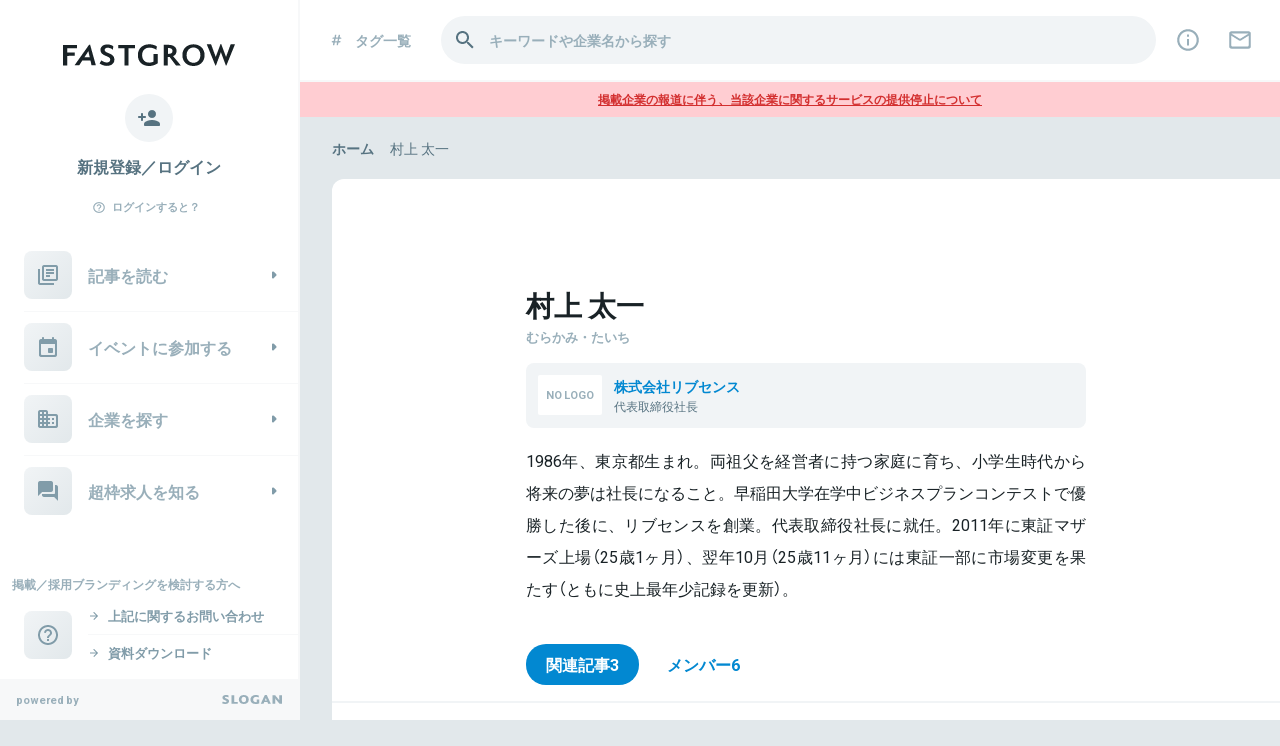

--- FILE ---
content_type: text/html; charset=utf-8
request_url: https://www.fastgrow.jp/people/84
body_size: 40870
content:
<!DOCTYPE html>
<html lang="ja">
  <head>
    <title>村上 太一 | FastGrow</title>
<meta name="Description" content="FastGrowはテクノロジー領域で活躍中の起業家・経営層と、若手経営人材をつなぐビジネスコミュニティです。活躍中の起業家・経営層が持つノウハウが学べる「Webコンテンツ」に加え、彼／彼女らが登壇する「イベント」を通じて、読者である若手経営人材に「事業成功に必要な知識」と「メンターや仲間との出会い」を提供します。">
<meta name="google-site-verification" content="b2sPRyY59gZFNKsFgxC6zfeajb9f8HBEvsgpgjCW_dU">
<meta name="viewport" content="width=device-width, initial-scale=1, minimum-scale=1, maximum-scale=1">
<meta http-equiv="content-language" content="ja">
<meta charset="UTF-8">
<script type="text/javascript">window.NREUM||(NREUM={});NREUM.info={"beacon":"bam.nr-data.net","errorBeacon":"bam.nr-data.net","licenseKey":"NRJS-b7b2dc0afedcb98a6ab","applicationID":"1825740719","transactionName":"c1xeQRYLVQpWRUtDBl9DXFBLF1EJRA==","queueTime":0,"applicationTime":142,"agent":""}</script>
<script type="text/javascript">(window.NREUM||(NREUM={})).init={privacy:{cookies_enabled:true},ajax:{deny_list:["bam.nr-data.net"]},feature_flags:["soft_nav"],distributed_tracing:{enabled:true}};(window.NREUM||(NREUM={})).loader_config={agentID:"1834906158",accountID:"3424571",trustKey:"3424571",xpid:"VwIFVVNUCRABXFNXAAUHUVUI",licenseKey:"NRJS-b7b2dc0afedcb98a6ab",applicationID:"1825740719",browserID:"1834906158"};;/*! For license information please see nr-loader-spa-1.308.0.min.js.LICENSE.txt */
(()=>{var e,t,r={384:(e,t,r)=>{"use strict";r.d(t,{NT:()=>a,US:()=>u,Zm:()=>o,bQ:()=>d,dV:()=>c,pV:()=>l});var n=r(6154),i=r(1863),s=r(1910);const a={beacon:"bam.nr-data.net",errorBeacon:"bam.nr-data.net"};function o(){return n.gm.NREUM||(n.gm.NREUM={}),void 0===n.gm.newrelic&&(n.gm.newrelic=n.gm.NREUM),n.gm.NREUM}function c(){let e=o();return e.o||(e.o={ST:n.gm.setTimeout,SI:n.gm.setImmediate||n.gm.setInterval,CT:n.gm.clearTimeout,XHR:n.gm.XMLHttpRequest,REQ:n.gm.Request,EV:n.gm.Event,PR:n.gm.Promise,MO:n.gm.MutationObserver,FETCH:n.gm.fetch,WS:n.gm.WebSocket},(0,s.i)(...Object.values(e.o))),e}function d(e,t){let r=o();r.initializedAgents??={},t.initializedAt={ms:(0,i.t)(),date:new Date},r.initializedAgents[e]=t}function u(e,t){o()[e]=t}function l(){return function(){let e=o();const t=e.info||{};e.info={beacon:a.beacon,errorBeacon:a.errorBeacon,...t}}(),function(){let e=o();const t=e.init||{};e.init={...t}}(),c(),function(){let e=o();const t=e.loader_config||{};e.loader_config={...t}}(),o()}},782:(e,t,r)=>{"use strict";r.d(t,{T:()=>n});const n=r(860).K7.pageViewTiming},860:(e,t,r)=>{"use strict";r.d(t,{$J:()=>u,K7:()=>c,P3:()=>d,XX:()=>i,Yy:()=>o,df:()=>s,qY:()=>n,v4:()=>a});const n="events",i="jserrors",s="browser/blobs",a="rum",o="browser/logs",c={ajax:"ajax",genericEvents:"generic_events",jserrors:i,logging:"logging",metrics:"metrics",pageAction:"page_action",pageViewEvent:"page_view_event",pageViewTiming:"page_view_timing",sessionReplay:"session_replay",sessionTrace:"session_trace",softNav:"soft_navigations",spa:"spa"},d={[c.pageViewEvent]:1,[c.pageViewTiming]:2,[c.metrics]:3,[c.jserrors]:4,[c.spa]:5,[c.ajax]:6,[c.sessionTrace]:7,[c.softNav]:8,[c.sessionReplay]:9,[c.logging]:10,[c.genericEvents]:11},u={[c.pageViewEvent]:a,[c.pageViewTiming]:n,[c.ajax]:n,[c.spa]:n,[c.softNav]:n,[c.metrics]:i,[c.jserrors]:i,[c.sessionTrace]:s,[c.sessionReplay]:s,[c.logging]:o,[c.genericEvents]:"ins"}},944:(e,t,r)=>{"use strict";r.d(t,{R:()=>i});var n=r(3241);function i(e,t){"function"==typeof console.debug&&(console.debug("New Relic Warning: https://github.com/newrelic/newrelic-browser-agent/blob/main/docs/warning-codes.md#".concat(e),t),(0,n.W)({agentIdentifier:null,drained:null,type:"data",name:"warn",feature:"warn",data:{code:e,secondary:t}}))}},993:(e,t,r)=>{"use strict";r.d(t,{A$:()=>s,ET:()=>a,TZ:()=>o,p_:()=>i});var n=r(860);const i={ERROR:"ERROR",WARN:"WARN",INFO:"INFO",DEBUG:"DEBUG",TRACE:"TRACE"},s={OFF:0,ERROR:1,WARN:2,INFO:3,DEBUG:4,TRACE:5},a="log",o=n.K7.logging},1541:(e,t,r)=>{"use strict";r.d(t,{U:()=>i,f:()=>n});const n={MFE:"MFE",BA:"BA"};function i(e,t){if(2!==t?.harvestEndpointVersion)return{};const r=t.agentRef.runtime.appMetadata.agents[0].entityGuid;return e?{"source.id":e.id,"source.name":e.name,"source.type":e.type,"parent.id":e.parent?.id||r,"parent.type":e.parent?.type||n.BA}:{"entity.guid":r,appId:t.agentRef.info.applicationID}}},1687:(e,t,r)=>{"use strict";r.d(t,{Ak:()=>d,Ze:()=>h,x3:()=>u});var n=r(3241),i=r(7836),s=r(3606),a=r(860),o=r(2646);const c={};function d(e,t){const r={staged:!1,priority:a.P3[t]||0};l(e),c[e].get(t)||c[e].set(t,r)}function u(e,t){e&&c[e]&&(c[e].get(t)&&c[e].delete(t),p(e,t,!1),c[e].size&&f(e))}function l(e){if(!e)throw new Error("agentIdentifier required");c[e]||(c[e]=new Map)}function h(e="",t="feature",r=!1){if(l(e),!e||!c[e].get(t)||r)return p(e,t);c[e].get(t).staged=!0,f(e)}function f(e){const t=Array.from(c[e]);t.every(([e,t])=>t.staged)&&(t.sort((e,t)=>e[1].priority-t[1].priority),t.forEach(([t])=>{c[e].delete(t),p(e,t)}))}function p(e,t,r=!0){const a=e?i.ee.get(e):i.ee,c=s.i.handlers;if(!a.aborted&&a.backlog&&c){if((0,n.W)({agentIdentifier:e,type:"lifecycle",name:"drain",feature:t}),r){const e=a.backlog[t],r=c[t];if(r){for(let t=0;e&&t<e.length;++t)g(e[t],r);Object.entries(r).forEach(([e,t])=>{Object.values(t||{}).forEach(t=>{t[0]?.on&&t[0]?.context()instanceof o.y&&t[0].on(e,t[1])})})}}a.isolatedBacklog||delete c[t],a.backlog[t]=null,a.emit("drain-"+t,[])}}function g(e,t){var r=e[1];Object.values(t[r]||{}).forEach(t=>{var r=e[0];if(t[0]===r){var n=t[1],i=e[3],s=e[2];n.apply(i,s)}})}},1738:(e,t,r)=>{"use strict";r.d(t,{U:()=>f,Y:()=>h});var n=r(3241),i=r(9908),s=r(1863),a=r(944),o=r(5701),c=r(3969),d=r(8362),u=r(860),l=r(4261);function h(e,t,r,s){const h=s||r;!h||h[e]&&h[e]!==d.d.prototype[e]||(h[e]=function(){(0,i.p)(c.xV,["API/"+e+"/called"],void 0,u.K7.metrics,r.ee),(0,n.W)({agentIdentifier:r.agentIdentifier,drained:!!o.B?.[r.agentIdentifier],type:"data",name:"api",feature:l.Pl+e,data:{}});try{return t.apply(this,arguments)}catch(e){(0,a.R)(23,e)}})}function f(e,t,r,n,a){const o=e.info;null===r?delete o.jsAttributes[t]:o.jsAttributes[t]=r,(a||null===r)&&(0,i.p)(l.Pl+n,[(0,s.t)(),t,r],void 0,"session",e.ee)}},1741:(e,t,r)=>{"use strict";r.d(t,{W:()=>s});var n=r(944),i=r(4261);class s{#e(e,...t){if(this[e]!==s.prototype[e])return this[e](...t);(0,n.R)(35,e)}addPageAction(e,t){return this.#e(i.hG,e,t)}register(e){return this.#e(i.eY,e)}recordCustomEvent(e,t){return this.#e(i.fF,e,t)}setPageViewName(e,t){return this.#e(i.Fw,e,t)}setCustomAttribute(e,t,r){return this.#e(i.cD,e,t,r)}noticeError(e,t){return this.#e(i.o5,e,t)}setUserId(e,t=!1){return this.#e(i.Dl,e,t)}setApplicationVersion(e){return this.#e(i.nb,e)}setErrorHandler(e){return this.#e(i.bt,e)}addRelease(e,t){return this.#e(i.k6,e,t)}log(e,t){return this.#e(i.$9,e,t)}start(){return this.#e(i.d3)}finished(e){return this.#e(i.BL,e)}recordReplay(){return this.#e(i.CH)}pauseReplay(){return this.#e(i.Tb)}addToTrace(e){return this.#e(i.U2,e)}setCurrentRouteName(e){return this.#e(i.PA,e)}interaction(e){return this.#e(i.dT,e)}wrapLogger(e,t,r){return this.#e(i.Wb,e,t,r)}measure(e,t){return this.#e(i.V1,e,t)}consent(e){return this.#e(i.Pv,e)}}},1863:(e,t,r)=>{"use strict";function n(){return Math.floor(performance.now())}r.d(t,{t:()=>n})},1910:(e,t,r)=>{"use strict";r.d(t,{i:()=>s});var n=r(944);const i=new Map;function s(...e){return e.every(e=>{if(i.has(e))return i.get(e);const t="function"==typeof e?e.toString():"",r=t.includes("[native code]"),s=t.includes("nrWrapper");return r||s||(0,n.R)(64,e?.name||t),i.set(e,r),r})}},2555:(e,t,r)=>{"use strict";r.d(t,{D:()=>o,f:()=>a});var n=r(384),i=r(8122);const s={beacon:n.NT.beacon,errorBeacon:n.NT.errorBeacon,licenseKey:void 0,applicationID:void 0,sa:void 0,queueTime:void 0,applicationTime:void 0,ttGuid:void 0,user:void 0,account:void 0,product:void 0,extra:void 0,jsAttributes:{},userAttributes:void 0,atts:void 0,transactionName:void 0,tNamePlain:void 0};function a(e){try{return!!e.licenseKey&&!!e.errorBeacon&&!!e.applicationID}catch(e){return!1}}const o=e=>(0,i.a)(e,s)},2614:(e,t,r)=>{"use strict";r.d(t,{BB:()=>a,H3:()=>n,g:()=>d,iL:()=>c,tS:()=>o,uh:()=>i,wk:()=>s});const n="NRBA",i="SESSION",s=144e5,a=18e5,o={STARTED:"session-started",PAUSE:"session-pause",RESET:"session-reset",RESUME:"session-resume",UPDATE:"session-update"},c={SAME_TAB:"same-tab",CROSS_TAB:"cross-tab"},d={OFF:0,FULL:1,ERROR:2}},2646:(e,t,r)=>{"use strict";r.d(t,{y:()=>n});class n{constructor(e){this.contextId=e}}},2843:(e,t,r)=>{"use strict";r.d(t,{G:()=>s,u:()=>i});var n=r(3878);function i(e,t=!1,r,i){(0,n.DD)("visibilitychange",function(){if(t)return void("hidden"===document.visibilityState&&e());e(document.visibilityState)},r,i)}function s(e,t,r){(0,n.sp)("pagehide",e,t,r)}},3241:(e,t,r)=>{"use strict";r.d(t,{W:()=>s});var n=r(6154);const i="newrelic";function s(e={}){try{n.gm.dispatchEvent(new CustomEvent(i,{detail:e}))}catch(e){}}},3304:(e,t,r)=>{"use strict";r.d(t,{A:()=>s});var n=r(7836);const i=()=>{const e=new WeakSet;return(t,r)=>{if("object"==typeof r&&null!==r){if(e.has(r))return;e.add(r)}return r}};function s(e){try{return JSON.stringify(e,i())??""}catch(e){try{n.ee.emit("internal-error",[e])}catch(e){}return""}}},3333:(e,t,r)=>{"use strict";r.d(t,{$v:()=>u,TZ:()=>n,Xh:()=>c,Zp:()=>i,kd:()=>d,mq:()=>o,nf:()=>a,qN:()=>s});const n=r(860).K7.genericEvents,i=["auxclick","click","copy","keydown","paste","scrollend"],s=["focus","blur"],a=4,o=1e3,c=2e3,d=["PageAction","UserAction","BrowserPerformance"],u={RESOURCES:"experimental.resources",REGISTER:"register"}},3434:(e,t,r)=>{"use strict";r.d(t,{Jt:()=>s,YM:()=>d});var n=r(7836),i=r(5607);const s="nr@original:".concat(i.W),a=50;var o=Object.prototype.hasOwnProperty,c=!1;function d(e,t){return e||(e=n.ee),r.inPlace=function(e,t,n,i,s){n||(n="");const a="-"===n.charAt(0);for(let o=0;o<t.length;o++){const c=t[o],d=e[c];l(d)||(e[c]=r(d,a?c+n:n,i,c,s))}},r.flag=s,r;function r(t,r,n,c,d){return l(t)?t:(r||(r=""),nrWrapper[s]=t,function(e,t,r){if(Object.defineProperty&&Object.keys)try{return Object.keys(e).forEach(function(r){Object.defineProperty(t,r,{get:function(){return e[r]},set:function(t){return e[r]=t,t}})}),t}catch(e){u([e],r)}for(var n in e)o.call(e,n)&&(t[n]=e[n])}(t,nrWrapper,e),nrWrapper);function nrWrapper(){var s,o,l,h;let f;try{o=this,s=[...arguments],l="function"==typeof n?n(s,o):n||{}}catch(t){u([t,"",[s,o,c],l],e)}i(r+"start",[s,o,c],l,d);const p=performance.now();let g;try{return h=t.apply(o,s),g=performance.now(),h}catch(e){throw g=performance.now(),i(r+"err",[s,o,e],l,d),f=e,f}finally{const e=g-p,t={start:p,end:g,duration:e,isLongTask:e>=a,methodName:c,thrownError:f};t.isLongTask&&i("long-task",[t,o],l,d),i(r+"end",[s,o,h],l,d)}}}function i(r,n,i,s){if(!c||t){var a=c;c=!0;try{e.emit(r,n,i,t,s)}catch(t){u([t,r,n,i],e)}c=a}}}function u(e,t){t||(t=n.ee);try{t.emit("internal-error",e)}catch(e){}}function l(e){return!(e&&"function"==typeof e&&e.apply&&!e[s])}},3606:(e,t,r)=>{"use strict";r.d(t,{i:()=>s});var n=r(9908);s.on=a;var i=s.handlers={};function s(e,t,r,s){a(s||n.d,i,e,t,r)}function a(e,t,r,i,s){s||(s="feature"),e||(e=n.d);var a=t[s]=t[s]||{};(a[r]=a[r]||[]).push([e,i])}},3738:(e,t,r)=>{"use strict";r.d(t,{He:()=>i,Kp:()=>o,Lc:()=>d,Rz:()=>u,TZ:()=>n,bD:()=>s,d3:()=>a,jx:()=>l,sl:()=>h,uP:()=>c});const n=r(860).K7.sessionTrace,i="bstResource",s="resource",a="-start",o="-end",c="fn"+a,d="fn"+o,u="pushState",l=1e3,h=3e4},3785:(e,t,r)=>{"use strict";r.d(t,{R:()=>c,b:()=>d});var n=r(9908),i=r(1863),s=r(860),a=r(3969),o=r(993);function c(e,t,r={},c=o.p_.INFO,d=!0,u,l=(0,i.t)()){(0,n.p)(a.xV,["API/logging/".concat(c.toLowerCase(),"/called")],void 0,s.K7.metrics,e),(0,n.p)(o.ET,[l,t,r,c,d,u],void 0,s.K7.logging,e)}function d(e){return"string"==typeof e&&Object.values(o.p_).some(t=>t===e.toUpperCase().trim())}},3878:(e,t,r)=>{"use strict";function n(e,t){return{capture:e,passive:!1,signal:t}}function i(e,t,r=!1,i){window.addEventListener(e,t,n(r,i))}function s(e,t,r=!1,i){document.addEventListener(e,t,n(r,i))}r.d(t,{DD:()=>s,jT:()=>n,sp:()=>i})},3962:(e,t,r)=>{"use strict";r.d(t,{AM:()=>a,O2:()=>l,OV:()=>s,Qu:()=>h,TZ:()=>c,ih:()=>f,pP:()=>o,t1:()=>u,tC:()=>i,wD:()=>d});var n=r(860);const i=["click","keydown","submit"],s="popstate",a="api",o="initialPageLoad",c=n.K7.softNav,d=5e3,u=500,l={INITIAL_PAGE_LOAD:"",ROUTE_CHANGE:1,UNSPECIFIED:2},h={INTERACTION:1,AJAX:2,CUSTOM_END:3,CUSTOM_TRACER:4},f={IP:"in progress",PF:"pending finish",FIN:"finished",CAN:"cancelled"}},3969:(e,t,r)=>{"use strict";r.d(t,{TZ:()=>n,XG:()=>o,rs:()=>i,xV:()=>a,z_:()=>s});const n=r(860).K7.metrics,i="sm",s="cm",a="storeSupportabilityMetrics",o="storeEventMetrics"},4234:(e,t,r)=>{"use strict";r.d(t,{W:()=>s});var n=r(7836),i=r(1687);class s{constructor(e,t){this.agentIdentifier=e,this.ee=n.ee.get(e),this.featureName=t,this.blocked=!1}deregisterDrain(){(0,i.x3)(this.agentIdentifier,this.featureName)}}},4261:(e,t,r)=>{"use strict";r.d(t,{$9:()=>u,BL:()=>c,CH:()=>p,Dl:()=>R,Fw:()=>w,PA:()=>v,Pl:()=>n,Pv:()=>A,Tb:()=>h,U2:()=>a,V1:()=>E,Wb:()=>T,bt:()=>y,cD:()=>b,d3:()=>x,dT:()=>d,eY:()=>g,fF:()=>f,hG:()=>s,hw:()=>i,k6:()=>o,nb:()=>m,o5:()=>l});const n="api-",i=n+"ixn-",s="addPageAction",a="addToTrace",o="addRelease",c="finished",d="interaction",u="log",l="noticeError",h="pauseReplay",f="recordCustomEvent",p="recordReplay",g="register",m="setApplicationVersion",v="setCurrentRouteName",b="setCustomAttribute",y="setErrorHandler",w="setPageViewName",R="setUserId",x="start",T="wrapLogger",E="measure",A="consent"},5205:(e,t,r)=>{"use strict";r.d(t,{j:()=>S});var n=r(384),i=r(1741);var s=r(2555),a=r(3333);const o=e=>{if(!e||"string"!=typeof e)return!1;try{document.createDocumentFragment().querySelector(e)}catch{return!1}return!0};var c=r(2614),d=r(944),u=r(8122);const l="[data-nr-mask]",h=e=>(0,u.a)(e,(()=>{const e={feature_flags:[],experimental:{allow_registered_children:!1,resources:!1},mask_selector:"*",block_selector:"[data-nr-block]",mask_input_options:{color:!1,date:!1,"datetime-local":!1,email:!1,month:!1,number:!1,range:!1,search:!1,tel:!1,text:!1,time:!1,url:!1,week:!1,textarea:!1,select:!1,password:!0}};return{ajax:{deny_list:void 0,block_internal:!0,enabled:!0,autoStart:!0},api:{get allow_registered_children(){return e.feature_flags.includes(a.$v.REGISTER)||e.experimental.allow_registered_children},set allow_registered_children(t){e.experimental.allow_registered_children=t},duplicate_registered_data:!1},browser_consent_mode:{enabled:!1},distributed_tracing:{enabled:void 0,exclude_newrelic_header:void 0,cors_use_newrelic_header:void 0,cors_use_tracecontext_headers:void 0,allowed_origins:void 0},get feature_flags(){return e.feature_flags},set feature_flags(t){e.feature_flags=t},generic_events:{enabled:!0,autoStart:!0},harvest:{interval:30},jserrors:{enabled:!0,autoStart:!0},logging:{enabled:!0,autoStart:!0},metrics:{enabled:!0,autoStart:!0},obfuscate:void 0,page_action:{enabled:!0},page_view_event:{enabled:!0,autoStart:!0},page_view_timing:{enabled:!0,autoStart:!0},performance:{capture_marks:!1,capture_measures:!1,capture_detail:!0,resources:{get enabled(){return e.feature_flags.includes(a.$v.RESOURCES)||e.experimental.resources},set enabled(t){e.experimental.resources=t},asset_types:[],first_party_domains:[],ignore_newrelic:!0}},privacy:{cookies_enabled:!0},proxy:{assets:void 0,beacon:void 0},session:{expiresMs:c.wk,inactiveMs:c.BB},session_replay:{autoStart:!0,enabled:!1,preload:!1,sampling_rate:10,error_sampling_rate:100,collect_fonts:!1,inline_images:!1,fix_stylesheets:!0,mask_all_inputs:!0,get mask_text_selector(){return e.mask_selector},set mask_text_selector(t){o(t)?e.mask_selector="".concat(t,",").concat(l):""===t||null===t?e.mask_selector=l:(0,d.R)(5,t)},get block_class(){return"nr-block"},get ignore_class(){return"nr-ignore"},get mask_text_class(){return"nr-mask"},get block_selector(){return e.block_selector},set block_selector(t){o(t)?e.block_selector+=",".concat(t):""!==t&&(0,d.R)(6,t)},get mask_input_options(){return e.mask_input_options},set mask_input_options(t){t&&"object"==typeof t?e.mask_input_options={...t,password:!0}:(0,d.R)(7,t)}},session_trace:{enabled:!0,autoStart:!0},soft_navigations:{enabled:!0,autoStart:!0},spa:{enabled:!0,autoStart:!0},ssl:void 0,user_actions:{enabled:!0,elementAttributes:["id","className","tagName","type"]}}})());var f=r(6154),p=r(9324);let g=0;const m={buildEnv:p.F3,distMethod:p.Xs,version:p.xv,originTime:f.WN},v={consented:!1},b={appMetadata:{},get consented(){return this.session?.state?.consent||v.consented},set consented(e){v.consented=e},customTransaction:void 0,denyList:void 0,disabled:!1,harvester:void 0,isolatedBacklog:!1,isRecording:!1,loaderType:void 0,maxBytes:3e4,obfuscator:void 0,onerror:void 0,ptid:void 0,releaseIds:{},session:void 0,timeKeeper:void 0,registeredEntities:[],jsAttributesMetadata:{bytes:0},get harvestCount(){return++g}},y=e=>{const t=(0,u.a)(e,b),r=Object.keys(m).reduce((e,t)=>(e[t]={value:m[t],writable:!1,configurable:!0,enumerable:!0},e),{});return Object.defineProperties(t,r)};var w=r(5701);const R=e=>{const t=e.startsWith("http");e+="/",r.p=t?e:"https://"+e};var x=r(7836),T=r(3241);const E={accountID:void 0,trustKey:void 0,agentID:void 0,licenseKey:void 0,applicationID:void 0,xpid:void 0},A=e=>(0,u.a)(e,E),_=new Set;function S(e,t={},r,a){let{init:o,info:c,loader_config:d,runtime:u={},exposed:l=!0}=t;if(!c){const e=(0,n.pV)();o=e.init,c=e.info,d=e.loader_config}e.init=h(o||{}),e.loader_config=A(d||{}),c.jsAttributes??={},f.bv&&(c.jsAttributes.isWorker=!0),e.info=(0,s.D)(c);const p=e.init,g=[c.beacon,c.errorBeacon];_.has(e.agentIdentifier)||(p.proxy.assets&&(R(p.proxy.assets),g.push(p.proxy.assets)),p.proxy.beacon&&g.push(p.proxy.beacon),e.beacons=[...g],function(e){const t=(0,n.pV)();Object.getOwnPropertyNames(i.W.prototype).forEach(r=>{const n=i.W.prototype[r];if("function"!=typeof n||"constructor"===n)return;let s=t[r];e[r]&&!1!==e.exposed&&"micro-agent"!==e.runtime?.loaderType&&(t[r]=(...t)=>{const n=e[r](...t);return s?s(...t):n})})}(e),(0,n.US)("activatedFeatures",w.B)),u.denyList=[...p.ajax.deny_list||[],...p.ajax.block_internal?g:[]],u.ptid=e.agentIdentifier,u.loaderType=r,e.runtime=y(u),_.has(e.agentIdentifier)||(e.ee=x.ee.get(e.agentIdentifier),e.exposed=l,(0,T.W)({agentIdentifier:e.agentIdentifier,drained:!!w.B?.[e.agentIdentifier],type:"lifecycle",name:"initialize",feature:void 0,data:e.config})),_.add(e.agentIdentifier)}},5270:(e,t,r)=>{"use strict";r.d(t,{Aw:()=>a,SR:()=>s,rF:()=>o});var n=r(384),i=r(7767);function s(e){return!!(0,n.dV)().o.MO&&(0,i.V)(e)&&!0===e?.session_trace.enabled}function a(e){return!0===e?.session_replay.preload&&s(e)}function o(e,t){try{if("string"==typeof t?.type){if("password"===t.type.toLowerCase())return"*".repeat(e?.length||0);if(void 0!==t?.dataset?.nrUnmask||t?.classList?.contains("nr-unmask"))return e}}catch(e){}return"string"==typeof e?e.replace(/[\S]/g,"*"):"*".repeat(e?.length||0)}},5289:(e,t,r)=>{"use strict";r.d(t,{GG:()=>a,Qr:()=>c,sB:()=>o});var n=r(3878),i=r(6389);function s(){return"undefined"==typeof document||"complete"===document.readyState}function a(e,t){if(s())return e();const r=(0,i.J)(e),a=setInterval(()=>{s()&&(clearInterval(a),r())},500);(0,n.sp)("load",r,t)}function o(e){if(s())return e();(0,n.DD)("DOMContentLoaded",e)}function c(e){if(s())return e();(0,n.sp)("popstate",e)}},5607:(e,t,r)=>{"use strict";r.d(t,{W:()=>n});const n=(0,r(9566).bz)()},5701:(e,t,r)=>{"use strict";r.d(t,{B:()=>s,t:()=>a});var n=r(3241);const i=new Set,s={};function a(e,t){const r=t.agentIdentifier;s[r]??={},e&&"object"==typeof e&&(i.has(r)||(t.ee.emit("rumresp",[e]),s[r]=e,i.add(r),(0,n.W)({agentIdentifier:r,loaded:!0,drained:!0,type:"lifecycle",name:"load",feature:void 0,data:e})))}},6154:(e,t,r)=>{"use strict";r.d(t,{OF:()=>d,RI:()=>i,WN:()=>h,bv:()=>s,eN:()=>f,gm:()=>a,lR:()=>l,m:()=>c,mw:()=>o,sb:()=>u});var n=r(1863);const i="undefined"!=typeof window&&!!window.document,s="undefined"!=typeof WorkerGlobalScope&&("undefined"!=typeof self&&self instanceof WorkerGlobalScope&&self.navigator instanceof WorkerNavigator||"undefined"!=typeof globalThis&&globalThis instanceof WorkerGlobalScope&&globalThis.navigator instanceof WorkerNavigator),a=i?window:"undefined"!=typeof WorkerGlobalScope&&("undefined"!=typeof self&&self instanceof WorkerGlobalScope&&self||"undefined"!=typeof globalThis&&globalThis instanceof WorkerGlobalScope&&globalThis),o=Boolean("hidden"===a?.document?.visibilityState),c=""+a?.location,d=/iPad|iPhone|iPod/.test(a.navigator?.userAgent),u=d&&"undefined"==typeof SharedWorker,l=(()=>{const e=a.navigator?.userAgent?.match(/Firefox[/\s](\d+\.\d+)/);return Array.isArray(e)&&e.length>=2?+e[1]:0})(),h=Date.now()-(0,n.t)(),f=()=>"undefined"!=typeof PerformanceNavigationTiming&&a?.performance?.getEntriesByType("navigation")?.[0]?.responseStart},6344:(e,t,r)=>{"use strict";r.d(t,{BB:()=>u,Qb:()=>l,TZ:()=>i,Ug:()=>a,Vh:()=>s,_s:()=>o,bc:()=>d,yP:()=>c});var n=r(2614);const i=r(860).K7.sessionReplay,s="errorDuringReplay",a=.12,o={DomContentLoaded:0,Load:1,FullSnapshot:2,IncrementalSnapshot:3,Meta:4,Custom:5},c={[n.g.ERROR]:15e3,[n.g.FULL]:3e5,[n.g.OFF]:0},d={RESET:{message:"Session was reset",sm:"Reset"},IMPORT:{message:"Recorder failed to import",sm:"Import"},TOO_MANY:{message:"429: Too Many Requests",sm:"Too-Many"},TOO_BIG:{message:"Payload was too large",sm:"Too-Big"},CROSS_TAB:{message:"Session Entity was set to OFF on another tab",sm:"Cross-Tab"},ENTITLEMENTS:{message:"Session Replay is not allowed and will not be started",sm:"Entitlement"}},u=5e3,l={API:"api",RESUME:"resume",SWITCH_TO_FULL:"switchToFull",INITIALIZE:"initialize",PRELOAD:"preload"}},6389:(e,t,r)=>{"use strict";function n(e,t=500,r={}){const n=r?.leading||!1;let i;return(...r)=>{n&&void 0===i&&(e.apply(this,r),i=setTimeout(()=>{i=clearTimeout(i)},t)),n||(clearTimeout(i),i=setTimeout(()=>{e.apply(this,r)},t))}}function i(e){let t=!1;return(...r)=>{t||(t=!0,e.apply(this,r))}}r.d(t,{J:()=>i,s:()=>n})},6630:(e,t,r)=>{"use strict";r.d(t,{T:()=>n});const n=r(860).K7.pageViewEvent},6774:(e,t,r)=>{"use strict";r.d(t,{T:()=>n});const n=r(860).K7.jserrors},7295:(e,t,r)=>{"use strict";r.d(t,{Xv:()=>a,gX:()=>i,iW:()=>s});var n=[];function i(e){if(!e||s(e))return!1;if(0===n.length)return!0;if("*"===n[0].hostname)return!1;for(var t=0;t<n.length;t++){var r=n[t];if(r.hostname.test(e.hostname)&&r.pathname.test(e.pathname))return!1}return!0}function s(e){return void 0===e.hostname}function a(e){if(n=[],e&&e.length)for(var t=0;t<e.length;t++){let r=e[t];if(!r)continue;if("*"===r)return void(n=[{hostname:"*"}]);0===r.indexOf("http://")?r=r.substring(7):0===r.indexOf("https://")&&(r=r.substring(8));const i=r.indexOf("/");let s,a;i>0?(s=r.substring(0,i),a=r.substring(i)):(s=r,a="*");let[c]=s.split(":");n.push({hostname:o(c),pathname:o(a,!0)})}}function o(e,t=!1){const r=e.replace(/[.+?^${}()|[\]\\]/g,e=>"\\"+e).replace(/\*/g,".*?");return new RegExp((t?"^":"")+r+"$")}},7485:(e,t,r)=>{"use strict";r.d(t,{D:()=>i});var n=r(6154);function i(e){if(0===(e||"").indexOf("data:"))return{protocol:"data"};try{const t=new URL(e,location.href),r={port:t.port,hostname:t.hostname,pathname:t.pathname,search:t.search,protocol:t.protocol.slice(0,t.protocol.indexOf(":")),sameOrigin:t.protocol===n.gm?.location?.protocol&&t.host===n.gm?.location?.host};return r.port&&""!==r.port||("http:"===t.protocol&&(r.port="80"),"https:"===t.protocol&&(r.port="443")),r.pathname&&""!==r.pathname?r.pathname.startsWith("/")||(r.pathname="/".concat(r.pathname)):r.pathname="/",r}catch(e){return{}}}},7699:(e,t,r)=>{"use strict";r.d(t,{It:()=>s,KC:()=>o,No:()=>i,qh:()=>a});var n=r(860);const i=16e3,s=1e6,a="SESSION_ERROR",o={[n.K7.logging]:!0,[n.K7.genericEvents]:!1,[n.K7.jserrors]:!1,[n.K7.ajax]:!1}},7767:(e,t,r)=>{"use strict";r.d(t,{V:()=>i});var n=r(6154);const i=e=>n.RI&&!0===e?.privacy.cookies_enabled},7836:(e,t,r)=>{"use strict";r.d(t,{P:()=>o,ee:()=>c});var n=r(384),i=r(8990),s=r(2646),a=r(5607);const o="nr@context:".concat(a.W),c=function e(t,r){var n={},a={},u={},l=!1;try{l=16===r.length&&d.initializedAgents?.[r]?.runtime.isolatedBacklog}catch(e){}var h={on:p,addEventListener:p,removeEventListener:function(e,t){var r=n[e];if(!r)return;for(var i=0;i<r.length;i++)r[i]===t&&r.splice(i,1)},emit:function(e,r,n,i,s){!1!==s&&(s=!0);if(c.aborted&&!i)return;t&&s&&t.emit(e,r,n);var o=f(n);g(e).forEach(e=>{e.apply(o,r)});var d=v()[a[e]];d&&d.push([h,e,r,o]);return o},get:m,listeners:g,context:f,buffer:function(e,t){const r=v();if(t=t||"feature",h.aborted)return;Object.entries(e||{}).forEach(([e,n])=>{a[n]=t,t in r||(r[t]=[])})},abort:function(){h._aborted=!0,Object.keys(h.backlog).forEach(e=>{delete h.backlog[e]})},isBuffering:function(e){return!!v()[a[e]]},debugId:r,backlog:l?{}:t&&"object"==typeof t.backlog?t.backlog:{},isolatedBacklog:l};return Object.defineProperty(h,"aborted",{get:()=>{let e=h._aborted||!1;return e||(t&&(e=t.aborted),e)}}),h;function f(e){return e&&e instanceof s.y?e:e?(0,i.I)(e,o,()=>new s.y(o)):new s.y(o)}function p(e,t){n[e]=g(e).concat(t)}function g(e){return n[e]||[]}function m(t){return u[t]=u[t]||e(h,t)}function v(){return h.backlog}}(void 0,"globalEE"),d=(0,n.Zm)();d.ee||(d.ee=c)},8122:(e,t,r)=>{"use strict";r.d(t,{a:()=>i});var n=r(944);function i(e,t){try{if(!e||"object"!=typeof e)return(0,n.R)(3);if(!t||"object"!=typeof t)return(0,n.R)(4);const r=Object.create(Object.getPrototypeOf(t),Object.getOwnPropertyDescriptors(t)),s=0===Object.keys(r).length?e:r;for(let a in s)if(void 0!==e[a])try{if(null===e[a]){r[a]=null;continue}Array.isArray(e[a])&&Array.isArray(t[a])?r[a]=Array.from(new Set([...e[a],...t[a]])):"object"==typeof e[a]&&"object"==typeof t[a]?r[a]=i(e[a],t[a]):r[a]=e[a]}catch(e){r[a]||(0,n.R)(1,e)}return r}catch(e){(0,n.R)(2,e)}}},8139:(e,t,r)=>{"use strict";r.d(t,{u:()=>h});var n=r(7836),i=r(3434),s=r(8990),a=r(6154);const o={},c=a.gm.XMLHttpRequest,d="addEventListener",u="removeEventListener",l="nr@wrapped:".concat(n.P);function h(e){var t=function(e){return(e||n.ee).get("events")}(e);if(o[t.debugId]++)return t;o[t.debugId]=1;var r=(0,i.YM)(t,!0);function h(e){r.inPlace(e,[d,u],"-",p)}function p(e,t){return e[1]}return"getPrototypeOf"in Object&&(a.RI&&f(document,h),c&&f(c.prototype,h),f(a.gm,h)),t.on(d+"-start",function(e,t){var n=e[1];if(null!==n&&("function"==typeof n||"object"==typeof n)&&"newrelic"!==e[0]){var i=(0,s.I)(n,l,function(){var e={object:function(){if("function"!=typeof n.handleEvent)return;return n.handleEvent.apply(n,arguments)},function:n}[typeof n];return e?r(e,"fn-",null,e.name||"anonymous"):n});this.wrapped=e[1]=i}}),t.on(u+"-start",function(e){e[1]=this.wrapped||e[1]}),t}function f(e,t,...r){let n=e;for(;"object"==typeof n&&!Object.prototype.hasOwnProperty.call(n,d);)n=Object.getPrototypeOf(n);n&&t(n,...r)}},8362:(e,t,r)=>{"use strict";r.d(t,{d:()=>s});var n=r(9566),i=r(1741);class s extends i.W{agentIdentifier=(0,n.LA)(16)}},8374:(e,t,r)=>{r.nc=(()=>{try{return document?.currentScript?.nonce}catch(e){}return""})()},8990:(e,t,r)=>{"use strict";r.d(t,{I:()=>i});var n=Object.prototype.hasOwnProperty;function i(e,t,r){if(n.call(e,t))return e[t];var i=r();if(Object.defineProperty&&Object.keys)try{return Object.defineProperty(e,t,{value:i,writable:!0,enumerable:!1}),i}catch(e){}return e[t]=i,i}},9119:(e,t,r)=>{"use strict";r.d(t,{L:()=>s});var n=/([^?#]*)[^#]*(#[^?]*|$).*/,i=/([^?#]*)().*/;function s(e,t){return e?e.replace(t?n:i,"$1$2"):e}},9300:(e,t,r)=>{"use strict";r.d(t,{T:()=>n});const n=r(860).K7.ajax},9324:(e,t,r)=>{"use strict";r.d(t,{AJ:()=>a,F3:()=>i,Xs:()=>s,Yq:()=>o,xv:()=>n});const n="1.308.0",i="PROD",s="CDN",a="@newrelic/rrweb",o="1.0.1"},9566:(e,t,r)=>{"use strict";r.d(t,{LA:()=>o,ZF:()=>c,bz:()=>a,el:()=>d});var n=r(6154);const i="xxxxxxxx-xxxx-4xxx-yxxx-xxxxxxxxxxxx";function s(e,t){return e?15&e[t]:16*Math.random()|0}function a(){const e=n.gm?.crypto||n.gm?.msCrypto;let t,r=0;return e&&e.getRandomValues&&(t=e.getRandomValues(new Uint8Array(30))),i.split("").map(e=>"x"===e?s(t,r++).toString(16):"y"===e?(3&s()|8).toString(16):e).join("")}function o(e){const t=n.gm?.crypto||n.gm?.msCrypto;let r,i=0;t&&t.getRandomValues&&(r=t.getRandomValues(new Uint8Array(e)));const a=[];for(var o=0;o<e;o++)a.push(s(r,i++).toString(16));return a.join("")}function c(){return o(16)}function d(){return o(32)}},9908:(e,t,r)=>{"use strict";r.d(t,{d:()=>n,p:()=>i});var n=r(7836).ee.get("handle");function i(e,t,r,i,s){s?(s.buffer([e],i),s.emit(e,t,r)):(n.buffer([e],i),n.emit(e,t,r))}}},n={};function i(e){var t=n[e];if(void 0!==t)return t.exports;var s=n[e]={exports:{}};return r[e](s,s.exports,i),s.exports}i.m=r,i.d=(e,t)=>{for(var r in t)i.o(t,r)&&!i.o(e,r)&&Object.defineProperty(e,r,{enumerable:!0,get:t[r]})},i.f={},i.e=e=>Promise.all(Object.keys(i.f).reduce((t,r)=>(i.f[r](e,t),t),[])),i.u=e=>({212:"nr-spa-compressor",249:"nr-spa-recorder",478:"nr-spa"}[e]+"-1.308.0.min.js"),i.o=(e,t)=>Object.prototype.hasOwnProperty.call(e,t),e={},t="NRBA-1.308.0.PROD:",i.l=(r,n,s,a)=>{if(e[r])e[r].push(n);else{var o,c;if(void 0!==s)for(var d=document.getElementsByTagName("script"),u=0;u<d.length;u++){var l=d[u];if(l.getAttribute("src")==r||l.getAttribute("data-webpack")==t+s){o=l;break}}if(!o){c=!0;var h={478:"sha512-RSfSVnmHk59T/uIPbdSE0LPeqcEdF4/+XhfJdBuccH5rYMOEZDhFdtnh6X6nJk7hGpzHd9Ujhsy7lZEz/ORYCQ==",249:"sha512-ehJXhmntm85NSqW4MkhfQqmeKFulra3klDyY0OPDUE+sQ3GokHlPh1pmAzuNy//3j4ac6lzIbmXLvGQBMYmrkg==",212:"sha512-B9h4CR46ndKRgMBcK+j67uSR2RCnJfGefU+A7FrgR/k42ovXy5x/MAVFiSvFxuVeEk/pNLgvYGMp1cBSK/G6Fg=="};(o=document.createElement("script")).charset="utf-8",i.nc&&o.setAttribute("nonce",i.nc),o.setAttribute("data-webpack",t+s),o.src=r,0!==o.src.indexOf(window.location.origin+"/")&&(o.crossOrigin="anonymous"),h[a]&&(o.integrity=h[a])}e[r]=[n];var f=(t,n)=>{o.onerror=o.onload=null,clearTimeout(p);var i=e[r];if(delete e[r],o.parentNode&&o.parentNode.removeChild(o),i&&i.forEach(e=>e(n)),t)return t(n)},p=setTimeout(f.bind(null,void 0,{type:"timeout",target:o}),12e4);o.onerror=f.bind(null,o.onerror),o.onload=f.bind(null,o.onload),c&&document.head.appendChild(o)}},i.r=e=>{"undefined"!=typeof Symbol&&Symbol.toStringTag&&Object.defineProperty(e,Symbol.toStringTag,{value:"Module"}),Object.defineProperty(e,"__esModule",{value:!0})},i.p="https://js-agent.newrelic.com/",(()=>{var e={38:0,788:0};i.f.j=(t,r)=>{var n=i.o(e,t)?e[t]:void 0;if(0!==n)if(n)r.push(n[2]);else{var s=new Promise((r,i)=>n=e[t]=[r,i]);r.push(n[2]=s);var a=i.p+i.u(t),o=new Error;i.l(a,r=>{if(i.o(e,t)&&(0!==(n=e[t])&&(e[t]=void 0),n)){var s=r&&("load"===r.type?"missing":r.type),a=r&&r.target&&r.target.src;o.message="Loading chunk "+t+" failed: ("+s+": "+a+")",o.name="ChunkLoadError",o.type=s,o.request=a,n[1](o)}},"chunk-"+t,t)}};var t=(t,r)=>{var n,s,[a,o,c]=r,d=0;if(a.some(t=>0!==e[t])){for(n in o)i.o(o,n)&&(i.m[n]=o[n]);if(c)c(i)}for(t&&t(r);d<a.length;d++)s=a[d],i.o(e,s)&&e[s]&&e[s][0](),e[s]=0},r=self["webpackChunk:NRBA-1.308.0.PROD"]=self["webpackChunk:NRBA-1.308.0.PROD"]||[];r.forEach(t.bind(null,0)),r.push=t.bind(null,r.push.bind(r))})(),(()=>{"use strict";i(8374);var e=i(8362),t=i(860);const r=Object.values(t.K7);var n=i(5205);var s=i(9908),a=i(1863),o=i(4261),c=i(1738);var d=i(1687),u=i(4234),l=i(5289),h=i(6154),f=i(944),p=i(5270),g=i(7767),m=i(6389),v=i(7699);class b extends u.W{constructor(e,t){super(e.agentIdentifier,t),this.agentRef=e,this.abortHandler=void 0,this.featAggregate=void 0,this.loadedSuccessfully=void 0,this.onAggregateImported=new Promise(e=>{this.loadedSuccessfully=e}),this.deferred=Promise.resolve(),!1===e.init[this.featureName].autoStart?this.deferred=new Promise((t,r)=>{this.ee.on("manual-start-all",(0,m.J)(()=>{(0,d.Ak)(e.agentIdentifier,this.featureName),t()}))}):(0,d.Ak)(e.agentIdentifier,t)}importAggregator(e,t,r={}){if(this.featAggregate)return;const n=async()=>{let n;await this.deferred;try{if((0,g.V)(e.init)){const{setupAgentSession:t}=await i.e(478).then(i.bind(i,8766));n=t(e)}}catch(e){(0,f.R)(20,e),this.ee.emit("internal-error",[e]),(0,s.p)(v.qh,[e],void 0,this.featureName,this.ee)}try{if(!this.#t(this.featureName,n,e.init))return(0,d.Ze)(this.agentIdentifier,this.featureName),void this.loadedSuccessfully(!1);const{Aggregate:i}=await t();this.featAggregate=new i(e,r),e.runtime.harvester.initializedAggregates.push(this.featAggregate),this.loadedSuccessfully(!0)}catch(e){(0,f.R)(34,e),this.abortHandler?.(),(0,d.Ze)(this.agentIdentifier,this.featureName,!0),this.loadedSuccessfully(!1),this.ee&&this.ee.abort()}};h.RI?(0,l.GG)(()=>n(),!0):n()}#t(e,r,n){if(this.blocked)return!1;switch(e){case t.K7.sessionReplay:return(0,p.SR)(n)&&!!r;case t.K7.sessionTrace:return!!r;default:return!0}}}var y=i(6630),w=i(2614),R=i(3241);class x extends b{static featureName=y.T;constructor(e){var t;super(e,y.T),this.setupInspectionEvents(e.agentIdentifier),t=e,(0,c.Y)(o.Fw,function(e,r){"string"==typeof e&&("/"!==e.charAt(0)&&(e="/"+e),t.runtime.customTransaction=(r||"http://custom.transaction")+e,(0,s.p)(o.Pl+o.Fw,[(0,a.t)()],void 0,void 0,t.ee))},t),this.importAggregator(e,()=>i.e(478).then(i.bind(i,2467)))}setupInspectionEvents(e){const t=(t,r)=>{t&&(0,R.W)({agentIdentifier:e,timeStamp:t.timeStamp,loaded:"complete"===t.target.readyState,type:"window",name:r,data:t.target.location+""})};(0,l.sB)(e=>{t(e,"DOMContentLoaded")}),(0,l.GG)(e=>{t(e,"load")}),(0,l.Qr)(e=>{t(e,"navigate")}),this.ee.on(w.tS.UPDATE,(t,r)=>{(0,R.W)({agentIdentifier:e,type:"lifecycle",name:"session",data:r})})}}var T=i(384);class E extends e.d{constructor(e){var t;(super(),h.gm)?(this.features={},(0,T.bQ)(this.agentIdentifier,this),this.desiredFeatures=new Set(e.features||[]),this.desiredFeatures.add(x),(0,n.j)(this,e,e.loaderType||"agent"),t=this,(0,c.Y)(o.cD,function(e,r,n=!1){if("string"==typeof e){if(["string","number","boolean"].includes(typeof r)||null===r)return(0,c.U)(t,e,r,o.cD,n);(0,f.R)(40,typeof r)}else(0,f.R)(39,typeof e)},t),function(e){(0,c.Y)(o.Dl,function(t,r=!1){if("string"!=typeof t&&null!==t)return void(0,f.R)(41,typeof t);const n=e.info.jsAttributes["enduser.id"];r&&null!=n&&n!==t?(0,s.p)(o.Pl+"setUserIdAndResetSession",[t],void 0,"session",e.ee):(0,c.U)(e,"enduser.id",t,o.Dl,!0)},e)}(this),function(e){(0,c.Y)(o.nb,function(t){if("string"==typeof t||null===t)return(0,c.U)(e,"application.version",t,o.nb,!1);(0,f.R)(42,typeof t)},e)}(this),function(e){(0,c.Y)(o.d3,function(){e.ee.emit("manual-start-all")},e)}(this),function(e){(0,c.Y)(o.Pv,function(t=!0){if("boolean"==typeof t){if((0,s.p)(o.Pl+o.Pv,[t],void 0,"session",e.ee),e.runtime.consented=t,t){const t=e.features.page_view_event;t.onAggregateImported.then(e=>{const r=t.featAggregate;e&&!r.sentRum&&r.sendRum()})}}else(0,f.R)(65,typeof t)},e)}(this),this.run()):(0,f.R)(21)}get config(){return{info:this.info,init:this.init,loader_config:this.loader_config,runtime:this.runtime}}get api(){return this}run(){try{const e=function(e){const t={};return r.forEach(r=>{t[r]=!!e[r]?.enabled}),t}(this.init),n=[...this.desiredFeatures];n.sort((e,r)=>t.P3[e.featureName]-t.P3[r.featureName]),n.forEach(r=>{if(!e[r.featureName]&&r.featureName!==t.K7.pageViewEvent)return;if(r.featureName===t.K7.spa)return void(0,f.R)(67);const n=function(e){switch(e){case t.K7.ajax:return[t.K7.jserrors];case t.K7.sessionTrace:return[t.K7.ajax,t.K7.pageViewEvent];case t.K7.sessionReplay:return[t.K7.sessionTrace];case t.K7.pageViewTiming:return[t.K7.pageViewEvent];default:return[]}}(r.featureName).filter(e=>!(e in this.features));n.length>0&&(0,f.R)(36,{targetFeature:r.featureName,missingDependencies:n}),this.features[r.featureName]=new r(this)})}catch(e){(0,f.R)(22,e);for(const e in this.features)this.features[e].abortHandler?.();const t=(0,T.Zm)();delete t.initializedAgents[this.agentIdentifier]?.features,delete this.sharedAggregator;return t.ee.get(this.agentIdentifier).abort(),!1}}}var A=i(2843),_=i(782);class S extends b{static featureName=_.T;constructor(e){super(e,_.T),h.RI&&((0,A.u)(()=>(0,s.p)("docHidden",[(0,a.t)()],void 0,_.T,this.ee),!0),(0,A.G)(()=>(0,s.p)("winPagehide",[(0,a.t)()],void 0,_.T,this.ee)),this.importAggregator(e,()=>i.e(478).then(i.bind(i,9917))))}}var O=i(3969);class I extends b{static featureName=O.TZ;constructor(e){super(e,O.TZ),h.RI&&document.addEventListener("securitypolicyviolation",e=>{(0,s.p)(O.xV,["Generic/CSPViolation/Detected"],void 0,this.featureName,this.ee)}),this.importAggregator(e,()=>i.e(478).then(i.bind(i,6555)))}}var N=i(6774),P=i(3878),k=i(3304);class D{constructor(e,t,r,n,i){this.name="UncaughtError",this.message="string"==typeof e?e:(0,k.A)(e),this.sourceURL=t,this.line=r,this.column=n,this.__newrelic=i}}function C(e){return M(e)?e:new D(void 0!==e?.message?e.message:e,e?.filename||e?.sourceURL,e?.lineno||e?.line,e?.colno||e?.col,e?.__newrelic,e?.cause)}function j(e){const t="Unhandled Promise Rejection: ";if(!e?.reason)return;if(M(e.reason)){try{e.reason.message.startsWith(t)||(e.reason.message=t+e.reason.message)}catch(e){}return C(e.reason)}const r=C(e.reason);return(r.message||"").startsWith(t)||(r.message=t+r.message),r}function L(e){if(e.error instanceof SyntaxError&&!/:\d+$/.test(e.error.stack?.trim())){const t=new D(e.message,e.filename,e.lineno,e.colno,e.error.__newrelic,e.cause);return t.name=SyntaxError.name,t}return M(e.error)?e.error:C(e)}function M(e){return e instanceof Error&&!!e.stack}function H(e,r,n,i,o=(0,a.t)()){"string"==typeof e&&(e=new Error(e)),(0,s.p)("err",[e,o,!1,r,n.runtime.isRecording,void 0,i],void 0,t.K7.jserrors,n.ee),(0,s.p)("uaErr",[],void 0,t.K7.genericEvents,n.ee)}var B=i(1541),K=i(993),W=i(3785);function U(e,{customAttributes:t={},level:r=K.p_.INFO}={},n,i,s=(0,a.t)()){(0,W.R)(n.ee,e,t,r,!1,i,s)}function F(e,r,n,i,c=(0,a.t)()){(0,s.p)(o.Pl+o.hG,[c,e,r,i],void 0,t.K7.genericEvents,n.ee)}function V(e,r,n,i,c=(0,a.t)()){const{start:d,end:u,customAttributes:l}=r||{},h={customAttributes:l||{}};if("object"!=typeof h.customAttributes||"string"!=typeof e||0===e.length)return void(0,f.R)(57);const p=(e,t)=>null==e?t:"number"==typeof e?e:e instanceof PerformanceMark?e.startTime:Number.NaN;if(h.start=p(d,0),h.end=p(u,c),Number.isNaN(h.start)||Number.isNaN(h.end))(0,f.R)(57);else{if(h.duration=h.end-h.start,!(h.duration<0))return(0,s.p)(o.Pl+o.V1,[h,e,i],void 0,t.K7.genericEvents,n.ee),h;(0,f.R)(58)}}function G(e,r={},n,i,c=(0,a.t)()){(0,s.p)(o.Pl+o.fF,[c,e,r,i],void 0,t.K7.genericEvents,n.ee)}function z(e){(0,c.Y)(o.eY,function(t){return Y(e,t)},e)}function Y(e,r,n){(0,f.R)(54,"newrelic.register"),r||={},r.type=B.f.MFE,r.licenseKey||=e.info.licenseKey,r.blocked=!1,r.parent=n||{},Array.isArray(r.tags)||(r.tags=[]);const i={};r.tags.forEach(e=>{"name"!==e&&"id"!==e&&(i["source.".concat(e)]=!0)}),r.isolated??=!0;let o=()=>{};const c=e.runtime.registeredEntities;if(!r.isolated){const e=c.find(({metadata:{target:{id:e}}})=>e===r.id&&!r.isolated);if(e)return e}const d=e=>{r.blocked=!0,o=e};function u(e){return"string"==typeof e&&!!e.trim()&&e.trim().length<501||"number"==typeof e}e.init.api.allow_registered_children||d((0,m.J)(()=>(0,f.R)(55))),u(r.id)&&u(r.name)||d((0,m.J)(()=>(0,f.R)(48,r)));const l={addPageAction:(t,n={})=>g(F,[t,{...i,...n},e],r),deregister:()=>{d((0,m.J)(()=>(0,f.R)(68)))},log:(t,n={})=>g(U,[t,{...n,customAttributes:{...i,...n.customAttributes||{}}},e],r),measure:(t,n={})=>g(V,[t,{...n,customAttributes:{...i,...n.customAttributes||{}}},e],r),noticeError:(t,n={})=>g(H,[t,{...i,...n},e],r),register:(t={})=>g(Y,[e,t],l.metadata.target),recordCustomEvent:(t,n={})=>g(G,[t,{...i,...n},e],r),setApplicationVersion:e=>p("application.version",e),setCustomAttribute:(e,t)=>p(e,t),setUserId:e=>p("enduser.id",e),metadata:{customAttributes:i,target:r}},h=()=>(r.blocked&&o(),r.blocked);h()||c.push(l);const p=(e,t)=>{h()||(i[e]=t)},g=(r,n,i)=>{if(h())return;const o=(0,a.t)();(0,s.p)(O.xV,["API/register/".concat(r.name,"/called")],void 0,t.K7.metrics,e.ee);try{if(e.init.api.duplicate_registered_data&&"register"!==r.name){let e=n;if(n[1]instanceof Object){const t={"child.id":i.id,"child.type":i.type};e="customAttributes"in n[1]?[n[0],{...n[1],customAttributes:{...n[1].customAttributes,...t}},...n.slice(2)]:[n[0],{...n[1],...t},...n.slice(2)]}r(...e,void 0,o)}return r(...n,i,o)}catch(e){(0,f.R)(50,e)}};return l}class Z extends b{static featureName=N.T;constructor(e){var t;super(e,N.T),t=e,(0,c.Y)(o.o5,(e,r)=>H(e,r,t),t),function(e){(0,c.Y)(o.bt,function(t){e.runtime.onerror=t},e)}(e),function(e){let t=0;(0,c.Y)(o.k6,function(e,r){++t>10||(this.runtime.releaseIds[e.slice(-200)]=(""+r).slice(-200))},e)}(e),z(e);try{this.removeOnAbort=new AbortController}catch(e){}this.ee.on("internal-error",(t,r)=>{this.abortHandler&&(0,s.p)("ierr",[C(t),(0,a.t)(),!0,{},e.runtime.isRecording,r],void 0,this.featureName,this.ee)}),h.gm.addEventListener("unhandledrejection",t=>{this.abortHandler&&(0,s.p)("err",[j(t),(0,a.t)(),!1,{unhandledPromiseRejection:1},e.runtime.isRecording],void 0,this.featureName,this.ee)},(0,P.jT)(!1,this.removeOnAbort?.signal)),h.gm.addEventListener("error",t=>{this.abortHandler&&(0,s.p)("err",[L(t),(0,a.t)(),!1,{},e.runtime.isRecording],void 0,this.featureName,this.ee)},(0,P.jT)(!1,this.removeOnAbort?.signal)),this.abortHandler=this.#r,this.importAggregator(e,()=>i.e(478).then(i.bind(i,2176)))}#r(){this.removeOnAbort?.abort(),this.abortHandler=void 0}}var q=i(8990);let X=1;function J(e){const t=typeof e;return!e||"object"!==t&&"function"!==t?-1:e===h.gm?0:(0,q.I)(e,"nr@id",function(){return X++})}function Q(e){if("string"==typeof e&&e.length)return e.length;if("object"==typeof e){if("undefined"!=typeof ArrayBuffer&&e instanceof ArrayBuffer&&e.byteLength)return e.byteLength;if("undefined"!=typeof Blob&&e instanceof Blob&&e.size)return e.size;if(!("undefined"!=typeof FormData&&e instanceof FormData))try{return(0,k.A)(e).length}catch(e){return}}}var ee=i(8139),te=i(7836),re=i(3434);const ne={},ie=["open","send"];function se(e){var t=e||te.ee;const r=function(e){return(e||te.ee).get("xhr")}(t);if(void 0===h.gm.XMLHttpRequest)return r;if(ne[r.debugId]++)return r;ne[r.debugId]=1,(0,ee.u)(t);var n=(0,re.YM)(r),i=h.gm.XMLHttpRequest,s=h.gm.MutationObserver,a=h.gm.Promise,o=h.gm.setInterval,c="readystatechange",d=["onload","onerror","onabort","onloadstart","onloadend","onprogress","ontimeout"],u=[],l=h.gm.XMLHttpRequest=function(e){const t=new i(e),s=r.context(t);try{r.emit("new-xhr",[t],s),t.addEventListener(c,(a=s,function(){var e=this;e.readyState>3&&!a.resolved&&(a.resolved=!0,r.emit("xhr-resolved",[],e)),n.inPlace(e,d,"fn-",y)}),(0,P.jT)(!1))}catch(e){(0,f.R)(15,e);try{r.emit("internal-error",[e])}catch(e){}}var a;return t};function p(e,t){n.inPlace(t,["onreadystatechange"],"fn-",y)}if(function(e,t){for(var r in e)t[r]=e[r]}(i,l),l.prototype=i.prototype,n.inPlace(l.prototype,ie,"-xhr-",y),r.on("send-xhr-start",function(e,t){p(e,t),function(e){u.push(e),s&&(g?g.then(b):o?o(b):(m=-m,v.data=m))}(t)}),r.on("open-xhr-start",p),s){var g=a&&a.resolve();if(!o&&!a){var m=1,v=document.createTextNode(m);new s(b).observe(v,{characterData:!0})}}else t.on("fn-end",function(e){e[0]&&e[0].type===c||b()});function b(){for(var e=0;e<u.length;e++)p(0,u[e]);u.length&&(u=[])}function y(e,t){return t}return r}var ae="fetch-",oe=ae+"body-",ce=["arrayBuffer","blob","json","text","formData"],de=h.gm.Request,ue=h.gm.Response,le="prototype";const he={};function fe(e){const t=function(e){return(e||te.ee).get("fetch")}(e);if(!(de&&ue&&h.gm.fetch))return t;if(he[t.debugId]++)return t;function r(e,r,n){var i=e[r];"function"==typeof i&&(e[r]=function(){var e,r=[...arguments],s={};t.emit(n+"before-start",[r],s),s[te.P]&&s[te.P].dt&&(e=s[te.P].dt);var a=i.apply(this,r);return t.emit(n+"start",[r,e],a),a.then(function(e){return t.emit(n+"end",[null,e],a),e},function(e){throw t.emit(n+"end",[e],a),e})})}return he[t.debugId]=1,ce.forEach(e=>{r(de[le],e,oe),r(ue[le],e,oe)}),r(h.gm,"fetch",ae),t.on(ae+"end",function(e,r){var n=this;if(r){var i=r.headers.get("content-length");null!==i&&(n.rxSize=i),t.emit(ae+"done",[null,r],n)}else t.emit(ae+"done",[e],n)}),t}var pe=i(7485),ge=i(9566);class me{constructor(e){this.agentRef=e}generateTracePayload(e){const t=this.agentRef.loader_config;if(!this.shouldGenerateTrace(e)||!t)return null;var r=(t.accountID||"").toString()||null,n=(t.agentID||"").toString()||null,i=(t.trustKey||"").toString()||null;if(!r||!n)return null;var s=(0,ge.ZF)(),a=(0,ge.el)(),o=Date.now(),c={spanId:s,traceId:a,timestamp:o};return(e.sameOrigin||this.isAllowedOrigin(e)&&this.useTraceContextHeadersForCors())&&(c.traceContextParentHeader=this.generateTraceContextParentHeader(s,a),c.traceContextStateHeader=this.generateTraceContextStateHeader(s,o,r,n,i)),(e.sameOrigin&&!this.excludeNewrelicHeader()||!e.sameOrigin&&this.isAllowedOrigin(e)&&this.useNewrelicHeaderForCors())&&(c.newrelicHeader=this.generateTraceHeader(s,a,o,r,n,i)),c}generateTraceContextParentHeader(e,t){return"00-"+t+"-"+e+"-01"}generateTraceContextStateHeader(e,t,r,n,i){return i+"@nr=0-1-"+r+"-"+n+"-"+e+"----"+t}generateTraceHeader(e,t,r,n,i,s){if(!("function"==typeof h.gm?.btoa))return null;var a={v:[0,1],d:{ty:"Browser",ac:n,ap:i,id:e,tr:t,ti:r}};return s&&n!==s&&(a.d.tk=s),btoa((0,k.A)(a))}shouldGenerateTrace(e){return this.agentRef.init?.distributed_tracing?.enabled&&this.isAllowedOrigin(e)}isAllowedOrigin(e){var t=!1;const r=this.agentRef.init?.distributed_tracing;if(e.sameOrigin)t=!0;else if(r?.allowed_origins instanceof Array)for(var n=0;n<r.allowed_origins.length;n++){var i=(0,pe.D)(r.allowed_origins[n]);if(e.hostname===i.hostname&&e.protocol===i.protocol&&e.port===i.port){t=!0;break}}return t}excludeNewrelicHeader(){var e=this.agentRef.init?.distributed_tracing;return!!e&&!!e.exclude_newrelic_header}useNewrelicHeaderForCors(){var e=this.agentRef.init?.distributed_tracing;return!!e&&!1!==e.cors_use_newrelic_header}useTraceContextHeadersForCors(){var e=this.agentRef.init?.distributed_tracing;return!!e&&!!e.cors_use_tracecontext_headers}}var ve=i(9300),be=i(7295);function ye(e){return"string"==typeof e?e:e instanceof(0,T.dV)().o.REQ?e.url:h.gm?.URL&&e instanceof URL?e.href:void 0}var we=["load","error","abort","timeout"],Re=we.length,xe=(0,T.dV)().o.REQ,Te=(0,T.dV)().o.XHR;const Ee="X-NewRelic-App-Data";class Ae extends b{static featureName=ve.T;constructor(e){super(e,ve.T),this.dt=new me(e),this.handler=(e,t,r,n)=>(0,s.p)(e,t,r,n,this.ee);try{const e={xmlhttprequest:"xhr",fetch:"fetch",beacon:"beacon"};h.gm?.performance?.getEntriesByType("resource").forEach(r=>{if(r.initiatorType in e&&0!==r.responseStatus){const n={status:r.responseStatus},i={rxSize:r.transferSize,duration:Math.floor(r.duration),cbTime:0};_e(n,r.name),this.handler("xhr",[n,i,r.startTime,r.responseEnd,e[r.initiatorType]],void 0,t.K7.ajax)}})}catch(e){}fe(this.ee),se(this.ee),function(e,r,n,i){function o(e){var t=this;t.totalCbs=0,t.called=0,t.cbTime=0,t.end=T,t.ended=!1,t.xhrGuids={},t.lastSize=null,t.loadCaptureCalled=!1,t.params=this.params||{},t.metrics=this.metrics||{},t.latestLongtaskEnd=0,e.addEventListener("load",function(r){E(t,e)},(0,P.jT)(!1)),h.lR||e.addEventListener("progress",function(e){t.lastSize=e.loaded},(0,P.jT)(!1))}function c(e){this.params={method:e[0]},_e(this,e[1]),this.metrics={}}function d(t,r){e.loader_config.xpid&&this.sameOrigin&&r.setRequestHeader("X-NewRelic-ID",e.loader_config.xpid);var n=i.generateTracePayload(this.parsedOrigin);if(n){var s=!1;n.newrelicHeader&&(r.setRequestHeader("newrelic",n.newrelicHeader),s=!0),n.traceContextParentHeader&&(r.setRequestHeader("traceparent",n.traceContextParentHeader),n.traceContextStateHeader&&r.setRequestHeader("tracestate",n.traceContextStateHeader),s=!0),s&&(this.dt=n)}}function u(e,t){var n=this.metrics,i=e[0],s=this;if(n&&i){var o=Q(i);o&&(n.txSize=o)}this.startTime=(0,a.t)(),this.body=i,this.listener=function(e){try{"abort"!==e.type||s.loadCaptureCalled||(s.params.aborted=!0),("load"!==e.type||s.called===s.totalCbs&&(s.onloadCalled||"function"!=typeof t.onload)&&"function"==typeof s.end)&&s.end(t)}catch(e){try{r.emit("internal-error",[e])}catch(e){}}};for(var c=0;c<Re;c++)t.addEventListener(we[c],this.listener,(0,P.jT)(!1))}function l(e,t,r){this.cbTime+=e,t?this.onloadCalled=!0:this.called+=1,this.called!==this.totalCbs||!this.onloadCalled&&"function"==typeof r.onload||"function"!=typeof this.end||this.end(r)}function f(e,t){var r=""+J(e)+!!t;this.xhrGuids&&!this.xhrGuids[r]&&(this.xhrGuids[r]=!0,this.totalCbs+=1)}function p(e,t){var r=""+J(e)+!!t;this.xhrGuids&&this.xhrGuids[r]&&(delete this.xhrGuids[r],this.totalCbs-=1)}function g(){this.endTime=(0,a.t)()}function m(e,t){t instanceof Te&&"load"===e[0]&&r.emit("xhr-load-added",[e[1],e[2]],t)}function v(e,t){t instanceof Te&&"load"===e[0]&&r.emit("xhr-load-removed",[e[1],e[2]],t)}function b(e,t,r){t instanceof Te&&("onload"===r&&(this.onload=!0),("load"===(e[0]&&e[0].type)||this.onload)&&(this.xhrCbStart=(0,a.t)()))}function y(e,t){this.xhrCbStart&&r.emit("xhr-cb-time",[(0,a.t)()-this.xhrCbStart,this.onload,t],t)}function w(e){var t,r=e[1]||{};if("string"==typeof e[0]?0===(t=e[0]).length&&h.RI&&(t=""+h.gm.location.href):e[0]&&e[0].url?t=e[0].url:h.gm?.URL&&e[0]&&e[0]instanceof URL?t=e[0].href:"function"==typeof e[0].toString&&(t=e[0].toString()),"string"==typeof t&&0!==t.length){t&&(this.parsedOrigin=(0,pe.D)(t),this.sameOrigin=this.parsedOrigin.sameOrigin);var n=i.generateTracePayload(this.parsedOrigin);if(n&&(n.newrelicHeader||n.traceContextParentHeader))if(e[0]&&e[0].headers)o(e[0].headers,n)&&(this.dt=n);else{var s={};for(var a in r)s[a]=r[a];s.headers=new Headers(r.headers||{}),o(s.headers,n)&&(this.dt=n),e.length>1?e[1]=s:e.push(s)}}function o(e,t){var r=!1;return t.newrelicHeader&&(e.set("newrelic",t.newrelicHeader),r=!0),t.traceContextParentHeader&&(e.set("traceparent",t.traceContextParentHeader),t.traceContextStateHeader&&e.set("tracestate",t.traceContextStateHeader),r=!0),r}}function R(e,t){this.params={},this.metrics={},this.startTime=(0,a.t)(),this.dt=t,e.length>=1&&(this.target=e[0]),e.length>=2&&(this.opts=e[1]);var r=this.opts||{},n=this.target;_e(this,ye(n));var i=(""+(n&&n instanceof xe&&n.method||r.method||"GET")).toUpperCase();this.params.method=i,this.body=r.body,this.txSize=Q(r.body)||0}function x(e,r){if(this.endTime=(0,a.t)(),this.params||(this.params={}),(0,be.iW)(this.params))return;let i;this.params.status=r?r.status:0,"string"==typeof this.rxSize&&this.rxSize.length>0&&(i=+this.rxSize);const s={txSize:this.txSize,rxSize:i,duration:(0,a.t)()-this.startTime};n("xhr",[this.params,s,this.startTime,this.endTime,"fetch"],this,t.K7.ajax)}function T(e){const r=this.params,i=this.metrics;if(!this.ended){this.ended=!0;for(let t=0;t<Re;t++)e.removeEventListener(we[t],this.listener,!1);r.aborted||(0,be.iW)(r)||(i.duration=(0,a.t)()-this.startTime,this.loadCaptureCalled||4!==e.readyState?null==r.status&&(r.status=0):E(this,e),i.cbTime=this.cbTime,n("xhr",[r,i,this.startTime,this.endTime,"xhr"],this,t.K7.ajax))}}function E(e,n){e.params.status=n.status;var i=function(e,t){var r=e.responseType;return"json"===r&&null!==t?t:"arraybuffer"===r||"blob"===r||"json"===r?Q(e.response):"text"===r||""===r||void 0===r?Q(e.responseText):void 0}(n,e.lastSize);if(i&&(e.metrics.rxSize=i),e.sameOrigin&&n.getAllResponseHeaders().indexOf(Ee)>=0){var a=n.getResponseHeader(Ee);a&&((0,s.p)(O.rs,["Ajax/CrossApplicationTracing/Header/Seen"],void 0,t.K7.metrics,r),e.params.cat=a.split(", ").pop())}e.loadCaptureCalled=!0}r.on("new-xhr",o),r.on("open-xhr-start",c),r.on("open-xhr-end",d),r.on("send-xhr-start",u),r.on("xhr-cb-time",l),r.on("xhr-load-added",f),r.on("xhr-load-removed",p),r.on("xhr-resolved",g),r.on("addEventListener-end",m),r.on("removeEventListener-end",v),r.on("fn-end",y),r.on("fetch-before-start",w),r.on("fetch-start",R),r.on("fn-start",b),r.on("fetch-done",x)}(e,this.ee,this.handler,this.dt),this.importAggregator(e,()=>i.e(478).then(i.bind(i,3845)))}}function _e(e,t){var r=(0,pe.D)(t),n=e.params||e;n.hostname=r.hostname,n.port=r.port,n.protocol=r.protocol,n.host=r.hostname+":"+r.port,n.pathname=r.pathname,e.parsedOrigin=r,e.sameOrigin=r.sameOrigin}const Se={},Oe=["pushState","replaceState"];function Ie(e){const t=function(e){return(e||te.ee).get("history")}(e);return!h.RI||Se[t.debugId]++||(Se[t.debugId]=1,(0,re.YM)(t).inPlace(window.history,Oe,"-")),t}var Ne=i(3738);function Pe(e){(0,c.Y)(o.BL,function(r=Date.now()){const n=r-h.WN;n<0&&(0,f.R)(62,r),(0,s.p)(O.XG,[o.BL,{time:n}],void 0,t.K7.metrics,e.ee),e.addToTrace({name:o.BL,start:r,origin:"nr"}),(0,s.p)(o.Pl+o.hG,[n,o.BL],void 0,t.K7.genericEvents,e.ee)},e)}const{He:ke,bD:De,d3:Ce,Kp:je,TZ:Le,Lc:Me,uP:He,Rz:Be}=Ne;class Ke extends b{static featureName=Le;constructor(e){var r;super(e,Le),r=e,(0,c.Y)(o.U2,function(e){if(!(e&&"object"==typeof e&&e.name&&e.start))return;const n={n:e.name,s:e.start-h.WN,e:(e.end||e.start)-h.WN,o:e.origin||"",t:"api"};n.s<0||n.e<0||n.e<n.s?(0,f.R)(61,{start:n.s,end:n.e}):(0,s.p)("bstApi",[n],void 0,t.K7.sessionTrace,r.ee)},r),Pe(e);if(!(0,g.V)(e.init))return void this.deregisterDrain();const n=this.ee;let d;Ie(n),this.eventsEE=(0,ee.u)(n),this.eventsEE.on(He,function(e,t){this.bstStart=(0,a.t)()}),this.eventsEE.on(Me,function(e,r){(0,s.p)("bst",[e[0],r,this.bstStart,(0,a.t)()],void 0,t.K7.sessionTrace,n)}),n.on(Be+Ce,function(e){this.time=(0,a.t)(),this.startPath=location.pathname+location.hash}),n.on(Be+je,function(e){(0,s.p)("bstHist",[location.pathname+location.hash,this.startPath,this.time],void 0,t.K7.sessionTrace,n)});try{d=new PerformanceObserver(e=>{const r=e.getEntries();(0,s.p)(ke,[r],void 0,t.K7.sessionTrace,n)}),d.observe({type:De,buffered:!0})}catch(e){}this.importAggregator(e,()=>i.e(478).then(i.bind(i,6974)),{resourceObserver:d})}}var We=i(6344);class Ue extends b{static featureName=We.TZ;#n;recorder;constructor(e){var r;let n;super(e,We.TZ),r=e,(0,c.Y)(o.CH,function(){(0,s.p)(o.CH,[],void 0,t.K7.sessionReplay,r.ee)},r),function(e){(0,c.Y)(o.Tb,function(){(0,s.p)(o.Tb,[],void 0,t.K7.sessionReplay,e.ee)},e)}(e);try{n=JSON.parse(localStorage.getItem("".concat(w.H3,"_").concat(w.uh)))}catch(e){}(0,p.SR)(e.init)&&this.ee.on(o.CH,()=>this.#i()),this.#s(n)&&this.importRecorder().then(e=>{e.startRecording(We.Qb.PRELOAD,n?.sessionReplayMode)}),this.importAggregator(this.agentRef,()=>i.e(478).then(i.bind(i,6167)),this),this.ee.on("err",e=>{this.blocked||this.agentRef.runtime.isRecording&&(this.errorNoticed=!0,(0,s.p)(We.Vh,[e],void 0,this.featureName,this.ee))})}#s(e){return e&&(e.sessionReplayMode===w.g.FULL||e.sessionReplayMode===w.g.ERROR)||(0,p.Aw)(this.agentRef.init)}importRecorder(){return this.recorder?Promise.resolve(this.recorder):(this.#n??=Promise.all([i.e(478),i.e(249)]).then(i.bind(i,4866)).then(({Recorder:e})=>(this.recorder=new e(this),this.recorder)).catch(e=>{throw this.ee.emit("internal-error",[e]),this.blocked=!0,e}),this.#n)}#i(){this.blocked||(this.featAggregate?this.featAggregate.mode!==w.g.FULL&&this.featAggregate.initializeRecording(w.g.FULL,!0,We.Qb.API):this.importRecorder().then(()=>{this.recorder.startRecording(We.Qb.API,w.g.FULL)}))}}var Fe=i(3962);class Ve extends b{static featureName=Fe.TZ;constructor(e){if(super(e,Fe.TZ),function(e){const r=e.ee.get("tracer");function n(){}(0,c.Y)(o.dT,function(e){return(new n).get("object"==typeof e?e:{})},e);const i=n.prototype={createTracer:function(n,i){var o={},c=this,d="function"==typeof i;return(0,s.p)(O.xV,["API/createTracer/called"],void 0,t.K7.metrics,e.ee),function(){if(r.emit((d?"":"no-")+"fn-start",[(0,a.t)(),c,d],o),d)try{return i.apply(this,arguments)}catch(e){const t="string"==typeof e?new Error(e):e;throw r.emit("fn-err",[arguments,this,t],o),t}finally{r.emit("fn-end",[(0,a.t)()],o)}}}};["actionText","setName","setAttribute","save","ignore","onEnd","getContext","end","get"].forEach(r=>{c.Y.apply(this,[r,function(){return(0,s.p)(o.hw+r,[performance.now(),...arguments],this,t.K7.softNav,e.ee),this},e,i])}),(0,c.Y)(o.PA,function(){(0,s.p)(o.hw+"routeName",[performance.now(),...arguments],void 0,t.K7.softNav,e.ee)},e)}(e),!h.RI||!(0,T.dV)().o.MO)return;const r=Ie(this.ee);try{this.removeOnAbort=new AbortController}catch(e){}Fe.tC.forEach(e=>{(0,P.sp)(e,e=>{l(e)},!0,this.removeOnAbort?.signal)});const n=()=>(0,s.p)("newURL",[(0,a.t)(),""+window.location],void 0,this.featureName,this.ee);r.on("pushState-end",n),r.on("replaceState-end",n),(0,P.sp)(Fe.OV,e=>{l(e),(0,s.p)("newURL",[e.timeStamp,""+window.location],void 0,this.featureName,this.ee)},!0,this.removeOnAbort?.signal);let d=!1;const u=new((0,T.dV)().o.MO)((e,t)=>{d||(d=!0,requestAnimationFrame(()=>{(0,s.p)("newDom",[(0,a.t)()],void 0,this.featureName,this.ee),d=!1}))}),l=(0,m.s)(e=>{"loading"!==document.readyState&&((0,s.p)("newUIEvent",[e],void 0,this.featureName,this.ee),u.observe(document.body,{attributes:!0,childList:!0,subtree:!0,characterData:!0}))},100,{leading:!0});this.abortHandler=function(){this.removeOnAbort?.abort(),u.disconnect(),this.abortHandler=void 0},this.importAggregator(e,()=>i.e(478).then(i.bind(i,4393)),{domObserver:u})}}var Ge=i(3333),ze=i(9119);const Ye={},Ze=new Set;function qe(e){return"string"==typeof e?{type:"string",size:(new TextEncoder).encode(e).length}:e instanceof ArrayBuffer?{type:"ArrayBuffer",size:e.byteLength}:e instanceof Blob?{type:"Blob",size:e.size}:e instanceof DataView?{type:"DataView",size:e.byteLength}:ArrayBuffer.isView(e)?{type:"TypedArray",size:e.byteLength}:{type:"unknown",size:0}}class Xe{constructor(e,t){this.timestamp=(0,a.t)(),this.currentUrl=(0,ze.L)(window.location.href),this.socketId=(0,ge.LA)(8),this.requestedUrl=(0,ze.L)(e),this.requestedProtocols=Array.isArray(t)?t.join(","):t||"",this.openedAt=void 0,this.protocol=void 0,this.extensions=void 0,this.binaryType=void 0,this.messageOrigin=void 0,this.messageCount=0,this.messageBytes=0,this.messageBytesMin=0,this.messageBytesMax=0,this.messageTypes=void 0,this.sendCount=0,this.sendBytes=0,this.sendBytesMin=0,this.sendBytesMax=0,this.sendTypes=void 0,this.closedAt=void 0,this.closeCode=void 0,this.closeReason="unknown",this.closeWasClean=void 0,this.connectedDuration=0,this.hasErrors=void 0}}class $e extends b{static featureName=Ge.TZ;constructor(e){super(e,Ge.TZ);const r=e.init.feature_flags.includes("websockets"),n=[e.init.page_action.enabled,e.init.performance.capture_marks,e.init.performance.capture_measures,e.init.performance.resources.enabled,e.init.user_actions.enabled,r];var d;let u,l;if(d=e,(0,c.Y)(o.hG,(e,t)=>F(e,t,d),d),function(e){(0,c.Y)(o.fF,(t,r)=>G(t,r,e),e)}(e),Pe(e),z(e),function(e){(0,c.Y)(o.V1,(t,r)=>V(t,r,e),e)}(e),r&&(l=function(e){if(!(0,T.dV)().o.WS)return e;const t=e.get("websockets");if(Ye[t.debugId]++)return t;Ye[t.debugId]=1,(0,A.G)(()=>{const e=(0,a.t)();Ze.forEach(r=>{r.nrData.closedAt=e,r.nrData.closeCode=1001,r.nrData.closeReason="Page navigating away",r.nrData.closeWasClean=!1,r.nrData.openedAt&&(r.nrData.connectedDuration=e-r.nrData.openedAt),t.emit("ws",[r.nrData],r)})});class r extends WebSocket{static name="WebSocket";static toString(){return"function WebSocket() { [native code] }"}toString(){return"[object WebSocket]"}get[Symbol.toStringTag](){return r.name}#a(e){(e.__newrelic??={}).socketId=this.nrData.socketId,this.nrData.hasErrors??=!0}constructor(...e){super(...e),this.nrData=new Xe(e[0],e[1]),this.addEventListener("open",()=>{this.nrData.openedAt=(0,a.t)(),["protocol","extensions","binaryType"].forEach(e=>{this.nrData[e]=this[e]}),Ze.add(this)}),this.addEventListener("message",e=>{const{type:t,size:r}=qe(e.data);this.nrData.messageOrigin??=(0,ze.L)(e.origin),this.nrData.messageCount++,this.nrData.messageBytes+=r,this.nrData.messageBytesMin=Math.min(this.nrData.messageBytesMin||1/0,r),this.nrData.messageBytesMax=Math.max(this.nrData.messageBytesMax,r),(this.nrData.messageTypes??"").includes(t)||(this.nrData.messageTypes=this.nrData.messageTypes?"".concat(this.nrData.messageTypes,",").concat(t):t)}),this.addEventListener("close",e=>{this.nrData.closedAt=(0,a.t)(),this.nrData.closeCode=e.code,e.reason&&(this.nrData.closeReason=e.reason),this.nrData.closeWasClean=e.wasClean,this.nrData.connectedDuration=this.nrData.closedAt-this.nrData.openedAt,Ze.delete(this),t.emit("ws",[this.nrData],this)})}addEventListener(e,t,...r){const n=this,i="function"==typeof t?function(...e){try{return t.apply(this,e)}catch(e){throw n.#a(e),e}}:t?.handleEvent?{handleEvent:function(...e){try{return t.handleEvent.apply(t,e)}catch(e){throw n.#a(e),e}}}:t;return super.addEventListener(e,i,...r)}send(e){if(this.readyState===WebSocket.OPEN){const{type:t,size:r}=qe(e);this.nrData.sendCount++,this.nrData.sendBytes+=r,this.nrData.sendBytesMin=Math.min(this.nrData.sendBytesMin||1/0,r),this.nrData.sendBytesMax=Math.max(this.nrData.sendBytesMax,r),(this.nrData.sendTypes??"").includes(t)||(this.nrData.sendTypes=this.nrData.sendTypes?"".concat(this.nrData.sendTypes,",").concat(t):t)}try{return super.send(e)}catch(e){throw this.#a(e),e}}close(...e){try{super.close(...e)}catch(e){throw this.#a(e),e}}}return h.gm.WebSocket=r,t}(this.ee)),h.RI){if(fe(this.ee),se(this.ee),u=Ie(this.ee),e.init.user_actions.enabled){function f(t){const r=(0,pe.D)(t);return e.beacons.includes(r.hostname+":"+r.port)}function p(){u.emit("navChange")}Ge.Zp.forEach(e=>(0,P.sp)(e,e=>(0,s.p)("ua",[e],void 0,this.featureName,this.ee),!0)),Ge.qN.forEach(e=>{const t=(0,m.s)(e=>{(0,s.p)("ua",[e],void 0,this.featureName,this.ee)},500,{leading:!0});(0,P.sp)(e,t)}),h.gm.addEventListener("error",()=>{(0,s.p)("uaErr",[],void 0,t.K7.genericEvents,this.ee)},(0,P.jT)(!1,this.removeOnAbort?.signal)),this.ee.on("open-xhr-start",(e,r)=>{f(e[1])||r.addEventListener("readystatechange",()=>{2===r.readyState&&(0,s.p)("uaXhr",[],void 0,t.K7.genericEvents,this.ee)})}),this.ee.on("fetch-start",e=>{e.length>=1&&!f(ye(e[0]))&&(0,s.p)("uaXhr",[],void 0,t.K7.genericEvents,this.ee)}),u.on("pushState-end",p),u.on("replaceState-end",p),window.addEventListener("hashchange",p,(0,P.jT)(!0,this.removeOnAbort?.signal)),window.addEventListener("popstate",p,(0,P.jT)(!0,this.removeOnAbort?.signal))}if(e.init.performance.resources.enabled&&h.gm.PerformanceObserver?.supportedEntryTypes.includes("resource")){new PerformanceObserver(e=>{e.getEntries().forEach(e=>{(0,s.p)("browserPerformance.resource",[e],void 0,this.featureName,this.ee)})}).observe({type:"resource",buffered:!0})}}r&&l.on("ws",e=>{(0,s.p)("ws-complete",[e],void 0,this.featureName,this.ee)});try{this.removeOnAbort=new AbortController}catch(g){}this.abortHandler=()=>{this.removeOnAbort?.abort(),this.abortHandler=void 0},n.some(e=>e)?this.importAggregator(e,()=>i.e(478).then(i.bind(i,8019))):this.deregisterDrain()}}var Je=i(2646);const Qe=new Map;function et(e,t,r,n,i=!0){if("object"!=typeof t||!t||"string"!=typeof r||!r||"function"!=typeof t[r])return(0,f.R)(29);const s=function(e){return(e||te.ee).get("logger")}(e),a=(0,re.YM)(s),o=new Je.y(te.P);o.level=n.level,o.customAttributes=n.customAttributes,o.autoCaptured=i;const c=t[r]?.[re.Jt]||t[r];return Qe.set(c,o),a.inPlace(t,[r],"wrap-logger-",()=>Qe.get(c)),s}var tt=i(1910);class rt extends b{static featureName=K.TZ;constructor(e){var t;super(e,K.TZ),t=e,(0,c.Y)(o.$9,(e,r)=>U(e,r,t),t),function(e){(0,c.Y)(o.Wb,(t,r,{customAttributes:n={},level:i=K.p_.INFO}={})=>{et(e.ee,t,r,{customAttributes:n,level:i},!1)},e)}(e),z(e);const r=this.ee;["log","error","warn","info","debug","trace"].forEach(e=>{(0,tt.i)(h.gm.console[e]),et(r,h.gm.console,e,{level:"log"===e?"info":e})}),this.ee.on("wrap-logger-end",function([e]){const{level:t,customAttributes:n,autoCaptured:i}=this;(0,W.R)(r,e,n,t,i)}),this.importAggregator(e,()=>i.e(478).then(i.bind(i,5288)))}}new E({features:[Ae,x,S,Ke,Ue,I,Z,$e,rt,Ve],loaderType:"spa"})})()})();</script>
<meta property="og:locale" content="ja_JP">
  <meta property="og:title" content="村上 太一 | FastGrow">
<meta property="og:url" content="https://www.fastgrow.jp/people/84">
<meta property="og:image" content="https://www.fastgrow.jp/assets/ogp-default-7f4c16e8225338dfd8c7eb7cc40584351b51d704dcdf65b3a914e0f3a060fa76.png">
<meta property="og:description" content="FastGrowはテクノロジー領域で活躍中の起業家・経営層と、若手経営人材をつなぐビジネスコミュニティです。活躍中の起業家・経営層が持つノウハウが学べる「Webコンテンツ」に加え、彼／彼女らが登壇する「イベント」を通じて、読者である若手経営人材に「事業成功に必要な知識」と「メンターや仲間との出会い」を提供します。">
<meta property="og:site_name" content="FastGrow">
<meta name="twitter:card" content="summary">
<meta name="twitter:card" content="summary_large_image">
  <meta name="twitter:title" content="村上 太一 | FastGrow">
<meta name="twitter:description" content="FastGrowはテクノロジー領域で活躍中の起業家・経営層と、若手経営人材をつなぐビジネスコミュニティです。活躍中の起業家・経営層が持つノウハウが学べる「Webコンテンツ」に加え、彼／彼女らが登壇する「イベント」を通じて、読者である若手経営人材に「事業成功に必要な知識」と「メンターや仲間との出会い」を提供します。">
<meta name="twitter:image" content="https://www.fastgrow.jp/assets/ogp-default-7f4c16e8225338dfd8c7eb7cc40584351b51d704dcdf65b3a914e0f3a060fa76.png">
<meta name="google-site-verification" content="8KEH-djrrOW6FwNyrULWNExQh5oHosePBhRt__euFv4">

    <link rel="icon" type="image/x-icon" href="/assets/favicon-a3a8be5a20d9eb6264fff03b4d7e9f41dd50fbfc42a9c0ec29358194287c12fe.ico" />
    <link rel="apple-touch-icon" type="image/png" href="/assets/apple-touch-icon-e301d64f1e1c446e6083c6ec5bd95b085a6d664668209f115c023c293b57c683.png" />
    <link rel="stylesheet" href="https://cdn.jsdelivr.net/npm/yakuhanjp@3.0.0/dist/css/yakuhanjp_s.min.css">
<link href="https://fonts.googleapis.com/css?family=Roboto:400,700" rel="stylesheet">
<link href="https://fonts.googleapis.com/icon?family=Material+Icons+Round" rel="stylesheet">

    <link rel="stylesheet" href="/assets/application-cc0b92c6fe8619452c82a462d3e4f7f158872fddd40f6e628c196da543655349.css" media="all" />
    
    <script src="/assets/frontend/application-8e2ee06a3faa7ef9b795fbd705b963d7ee89a60e695b1c7e98d3820fcd267b13.js"></script>
    <meta name="csrf-param" content="authenticity_token" />
<meta name="csrf-token" content="jVlvEFi3sPb6QOuwgyWsbav_P9f0GrernjfPftpYBFWr9WeG1mAEVyTVPrVznkHxvW3W8IXENvcV-Cgm3zLTiw" />
    
<script>
  window.dataLayer = window.dataLayer || [];
  dataLayer.push({
    member_type: "guest"
  });
  (function(w,d,s,l,i){w[l]=w[l]||[];w[l].push({'gtm.start':
  new Date().getTime(),event:'gtm.js'});var f=d.getElementsByTagName(s)[0],
  j=d.createElement(s),dl=l!='dataLayer'?'&l='+l:'';j.async=true;j.src=
  'https://www.googletagmanager.com/gtm.js?id='+i+dl;f.parentNode.insertBefore(j,f);
  })(window,document,'script','dataLayer','GTM-W54F5C4');
</script>
<script type="text/javascript">
  setTimeout(function(){var a=document.createElement("script");
  var b=document.getElementsByTagName("script")[0];
  a.src=document.location.protocol+"//script.crazyegg.com/pages/scripts/0067/3295.js?"+Math.floor(new Date().getTime()/3600000);
  a.async=true;a.type="text/javascript";b.parentNode.insertBefore(a,b)}, 1);
</script>

    <meta name="apple-mobile-web-app-capable" content="yes">
    
    <script type="importmap" data-turbo-track="reload">{
  "imports": {
    "application": "/assets/application-377b8b373d95176c665baf485c5aef1f0c8145d853bf28b5090e2ad8869233cb.js",
    "application_companies": "/assets/application_companies-e4e856acb848a1f7d24fcd7fc8a1226000fadc4428c40e9d0420b69cc2733009.js",
    "infinite-scroll": "/assets/infinite-scroll-b61d339894f302ac72daa8f9fccbca5d71ebb95bd4b23fd0b4016480d34c53f5.js",
    "ev-emitter": "/assets/ev-emitter-d469853ec40135c85081f9d0a2128f08b0e79e6f44444db3392248098e541226.js",
    "fizzy-ui-utils": "/assets/fizzy-ui-utils-af4e2a7d47a0b6d18b70b1dfeb47f510fd13c4d82049851b310fb2d5e7c439bc.js",
    "lazysizes": "/assets/lazysizes-b0686b8f2f28d92a105b3dfb1bf5caf128dda1596e2977c1372be23bfa3a524d.js",
    "ls.unveilhooks.min": "/assets/ls.unveilhooks.min-c3130d0cb8abd633e765599e0ba2da1146f3c27ff55cc6de9ca2767d30739228.js",
    "src/companies": "/assets/src/companies-b41de2b02eefa2e76af78528c4e2ced7400feeca59a7c2d7cc4e756dbed787ed.js",
    "src/infinite-scroll_initializer": "/assets/src/infinite-scroll_initializer-34be8487016ad2d934ee59e97859346ca5f03e65e57cd2f92c4d16951569a51a.js"
  }
}</script>
<link rel="modulepreload" href="/assets/application-377b8b373d95176c665baf485c5aef1f0c8145d853bf28b5090e2ad8869233cb.js">
<link rel="modulepreload" href="/assets/application_companies-e4e856acb848a1f7d24fcd7fc8a1226000fadc4428c40e9d0420b69cc2733009.js">
<link rel="modulepreload" href="/assets/infinite-scroll-b61d339894f302ac72daa8f9fccbca5d71ebb95bd4b23fd0b4016480d34c53f5.js">
<link rel="modulepreload" href="/assets/ev-emitter-d469853ec40135c85081f9d0a2128f08b0e79e6f44444db3392248098e541226.js">
<link rel="modulepreload" href="/assets/fizzy-ui-utils-af4e2a7d47a0b6d18b70b1dfeb47f510fd13c4d82049851b310fb2d5e7c439bc.js">
<link rel="modulepreload" href="/assets/lazysizes-b0686b8f2f28d92a105b3dfb1bf5caf128dda1596e2977c1372be23bfa3a524d.js">
<link rel="modulepreload" href="/assets/ls.unveilhooks.min-c3130d0cb8abd633e765599e0ba2da1146f3c27ff55cc6de9ca2767d30739228.js">
<link rel="modulepreload" href="/assets/src/companies-b41de2b02eefa2e76af78528c4e2ced7400feeca59a7c2d7cc4e756dbed787ed.js">
<link rel="modulepreload" href="/assets/src/infinite-scroll_initializer-34be8487016ad2d934ee59e97859346ca5f03e65e57cd2f92c4d16951569a51a.js">
<script type="module">import "application"</script>
  </head>
  <body class="is-reverse">
    <noscript>
  <iframe src="https://www.googletagmanager.com/ns.html?id=GTM-W54F5C4&member_type=guest" height="0" width="0" style="display:none;visibility:hidden"></iframe>
</noscript>

    <div class="l-bg"><span class="lazyload" data-bg=""></span></div>

    <nav id="js-nav-menu" class="l-navMenu">
  <div class="g-head">
    <a class="js-nav-toggle is-active" href="">
      <svg x="0px" y="0px" viewBox="0 0 24 24" alt="ic-close">
  <path d="M18.3,5.7c-0.4-0.4-1-0.4-1.4,0L12,10.6L7.1,5.7c-0.4-0.4-1-0.4-1.4,0s-0.4,1,0,1.4l4.9,4.9l-4.9,4.9c-0.4,0.4-0.4,1,0,1.4 s1,0.4,1.4,0l4.9-4.9l4.9,4.9c0.4,0.4,1,0.4,1.4,0s0.4-1,0-1.4L13.4,12l4.9-4.9C18.7,6.7,18.7,6.1,18.3,5.7z"></path>
</svg>

</a>  </div>
  <div class="g-content">
    <div id="js-nav-menu-contents" class="l-navMenu__contents">
      <section id="js-nav-articles">
        <ul class="c-ll -reverse">
          <li class="c-ll__list">
            <a data-gtmclick="sidebar" href="/articles">
              <div class="g-head">
                <svg x="0px" y="0px" viewBox="0 0 24 24" alt="ic-arrow_forward">
  <path d="M12,4l-1.4,1.4l5.6,5.6H4v2h12.2l-5.6,5.6L12,20l8-8L12,4z"></path>
</svg>

              </div>
              <div class="g-content">
                <span>すべての記事をみる</span>
              </div>
</a>          </li>
          <li class="c-ll__list">
            <a data-gtmclick="sidebar" href="/series">
              <div class="g-head">
                <svg x="0px" y="0px" viewBox="0 0 24 24" alt="ic-arrow_forward">
  <path d="M12,4l-1.4,1.4l5.6,5.6H4v2h12.2l-5.6,5.6L12,20l8-8L12,4z"></path>
</svg>

              </div>
              <div class="g-content">
                <span>連載から記事を探す</span>
              </div>
</a>          </li>
          <li class="c-ll__list">
            <a data-gtmclick="sidebar" href="/series/weeklynews">
              <div class="g-head">
                <svg x="0px" y="0px" viewBox="0 0 24 24" alt="ic-arrow_forward">
  <path d="M12,4l-1.4,1.4l5.6,5.6H4v2h12.2l-5.6,5.6L12,20l8-8L12,4z"></path>
</svg>

              </div>
              <div class="g-content">
                <span>最新のスタートアップ情報を知る</span>
              </div>
</a>          </li>
          <li class="c-ll__list">
            <a data-gtmclick="sidebar" href="/series/funding-news">
              <div class="g-head">
                <svg x="0px" y="0px" viewBox="0 0 24 24" alt="ic-arrow_forward">
  <path d="M12,4l-1.4,1.4l5.6,5.6H4v2h12.2l-5.6,5.6L12,20l8-8L12,4z"></path>
</svg>

              </div>
              <div class="g-content">
                <span>今週の資金調達情報を知る</span>
              </div>
</a>          </li>
          <li class="c-ll__list">
            <a data-gtmclick="sidebar" href="/series/fastgrow-pitch">
              <div class="g-head">
                <svg x="0px" y="0px" viewBox="0 0 24 24" alt="ic-arrow_forward">
  <path d="M12,4l-1.4,1.4l5.6,5.6H4v2h12.2l-5.6,5.6L12,20l8-8L12,4z"></path>
</svg>

              </div>
              <div class="g-content">
                <span>FastGrow Pitchのレポートを読む</span>
              </div>
</a>          </li>
        </ul>
      </section>
      <section id="js-nav-events">
        <ul class="c-ll -reverse">
          <li class="c-ll__list">
            <a data-gtmclick="sidebar" href="/events">
              <div class="g-head">
                <svg x="0px" y="0px" viewBox="0 0 24 24" alt="ic-arrow_forward">
  <path d="M12,4l-1.4,1.4l5.6,5.6H4v2h12.2l-5.6,5.6L12,20l8-8L12,4z"></path>
</svg>

              </div>
              <div class="g-content">
                <span>開催予定のイベントをみる</span>
              </div>
</a>          </li>
        </ul>
      </section>
      <section id="js-nav-companies">
        <ul class="c-ll -reverse">
          <li class="c-ll__list">
            <a data-gtmclick="sidebar" href="/companies">
              <div class="g-head">
                <svg x="0px" y="0px" viewBox="0 0 24 24" alt="ic-arrow_forward">
  <path d="M12,4l-1.4,1.4l5.6,5.6H4v2h12.2l-5.6,5.6L12,20l8-8L12,4z"></path>
</svg>

              </div>
              <div class="g-content">
                <span>掲載中の企業すべてをみる</span>
              </div>
</a>          </li>
            <li class="c-ll__list -slide">
              <a class="js-slide" data-slide="company-industry" href="">
                <div class="g-head">
                  <svg x="0px" y="0px" viewBox="0 0 24 24" alt="ic-chevron_right">
  <path d="M9.3,8.1l3.9,3.9l-3.9,3.9c-0.4,0.4-0.4,1,0,1.4s1,0.4,1.4,0l4.6-4.6c0.4-0.4,0.4-1,0-1.4l-4.6-4.6c-0.4-0.4-1-0.4-1.4,0 C8.9,7.1,8.9,7.7,9.3,8.1z"></path>
</svg>

                </div>
                <div class="g-content">
                  <span>業界別で企業を探す</span>
                </div>
</a>              <section id="js-company-industry">
                <ul class="c-ll -reverse -small">
                      <li class="c-ll__list -number">
                        <a data-gtmclick="sidebar" href="/company_categories/medtech">
                          <div class="g-head">
                            <svg x="0px" y="0px" viewBox="0 0 24 24" alt="ic-arrow_forward">
  <path d="M12,4l-1.4,1.4l5.6,5.6H4v2h12.2l-5.6,5.6L12,20l8-8L12,4z"></path>
</svg>

                          </div>
                          <div class="g-content">
                            <span>医療・介護／MedTech</span>
                          </div>
                          <div class="g-bottom">
                            <span>24</span>
                          </div>
</a>                      </li>
                      <li class="c-ll__list -number">
                        <a data-gtmclick="sidebar" href="/company_categories/foodtech">
                          <div class="g-head">
                            <svg x="0px" y="0px" viewBox="0 0 24 24" alt="ic-arrow_forward">
  <path d="M12,4l-1.4,1.4l5.6,5.6H4v2h12.2l-5.6,5.6L12,20l8-8L12,4z"></path>
</svg>

                          </div>
                          <div class="g-content">
                            <span>飲食・食品／FoodTech</span>
                          </div>
                          <div class="g-bottom">
                            <span>5</span>
                          </div>
</a>                      </li>
                      <li class="c-ll__list -number">
                        <a data-gtmclick="sidebar" href="/company_categories/e-commerce">
                          <div class="g-head">
                            <svg x="0px" y="0px" viewBox="0 0 24 24" alt="ic-arrow_forward">
  <path d="M12,4l-1.4,1.4l5.6,5.6H4v2h12.2l-5.6,5.6L12,20l8-8L12,4z"></path>
</svg>

                          </div>
                          <div class="g-content">
                            <span>EC</span>
                          </div>
                          <div class="g-bottom">
                            <span>7</span>
                          </div>
</a>                      </li>
                      <li class="c-ll__list -number">
                        <a data-gtmclick="sidebar" href="/company_categories/aerotech">
                          <div class="g-head">
                            <svg x="0px" y="0px" viewBox="0 0 24 24" alt="ic-arrow_forward">
  <path d="M12,4l-1.4,1.4l5.6,5.6H4v2h12.2l-5.6,5.6L12,20l8-8L12,4z"></path>
</svg>

                          </div>
                          <div class="g-content">
                            <span>宇宙／AeroTech</span>
                          </div>
                          <div class="g-bottom">
                            <span>1</span>
                          </div>
</a>                      </li>
                      <li class="c-ll__list -number">
                        <a data-gtmclick="sidebar" href="/company_categories/agetech">
                          <div class="g-head">
                            <svg x="0px" y="0px" viewBox="0 0 24 24" alt="ic-arrow_forward">
  <path d="M12,4l-1.4,1.4l5.6,5.6H4v2h12.2l-5.6,5.6L12,20l8-8L12,4z"></path>
</svg>

                          </div>
                          <div class="g-content">
                            <span>高齢者／AgeTech</span>
                          </div>
                          <div class="g-bottom">
                            <span>2</span>
                          </div>
</a>                      </li>
                      <li class="c-ll__list -number">
                        <a data-gtmclick="sidebar" href="/company_categories/entertainment">
                          <div class="g-head">
                            <svg x="0px" y="0px" viewBox="0 0 24 24" alt="ic-arrow_forward">
  <path d="M12,4l-1.4,1.4l5.6,5.6H4v2h12.2l-5.6,5.6L12,20l8-8L12,4z"></path>
</svg>

                          </div>
                          <div class="g-content">
                            <span>エンタメ</span>
                          </div>
                          <div class="g-bottom">
                            <span>7</span>
                          </div>
</a>                      </li>
                      <li class="c-ll__list -number">
                        <a data-gtmclick="sidebar" href="/company_categories/music">
                          <div class="g-head">
                            <svg x="0px" y="0px" viewBox="0 0 24 24" alt="ic-arrow_forward">
  <path d="M12,4l-1.4,1.4l5.6,5.6H4v2h12.2l-5.6,5.6L12,20l8-8L12,4z"></path>
</svg>

                          </div>
                          <div class="g-content">
                            <span>音楽</span>
                          </div>
                          <div class="g-bottom">
                            <span>1</span>
                          </div>
</a>                      </li>
                      <li class="c-ll__list -number">
                        <a data-gtmclick="sidebar" href="/company_categories/cleantech">
                          <div class="g-head">
                            <svg x="0px" y="0px" viewBox="0 0 24 24" alt="ic-arrow_forward">
  <path d="M12,4l-1.4,1.4l5.6,5.6H4v2h12.2l-5.6,5.6L12,20l8-8L12,4z"></path>
</svg>

                          </div>
                          <div class="g-content">
                            <span>環境／CleanTech</span>
                          </div>
                          <div class="g-bottom">
                            <span>2</span>
                          </div>
</a>                      </li>
                      <li class="c-ll__list -number">
                        <a data-gtmclick="sidebar" href="/company_categories/edtech">
                          <div class="g-head">
                            <svg x="0px" y="0px" viewBox="0 0 24 24" alt="ic-arrow_forward">
  <path d="M12,4l-1.4,1.4l5.6,5.6H4v2h12.2l-5.6,5.6L12,20l8-8L12,4z"></path>
</svg>

                          </div>
                          <div class="g-content">
                            <span>教育／EdTech</span>
                          </div>
                          <div class="g-bottom">
                            <span>17</span>
                          </div>
</a>                      </li>
                      <li class="c-ll__list -number">
                        <a data-gtmclick="sidebar" href="/company_categories/fintech">
                          <div class="g-head">
                            <svg x="0px" y="0px" viewBox="0 0 24 24" alt="ic-arrow_forward">
  <path d="M12,4l-1.4,1.4l5.6,5.6H4v2h12.2l-5.6,5.6L12,20l8-8L12,4z"></path>
</svg>

                          </div>
                          <div class="g-content">
                            <span>金融／FinTech</span>
                          </div>
                          <div class="g-bottom">
                            <span>12</span>
                          </div>
</a>                      </li>
                      <li class="c-ll__list -number">
                        <a data-gtmclick="sidebar" href="/company_categories/game">
                          <div class="g-head">
                            <svg x="0px" y="0px" viewBox="0 0 24 24" alt="ic-arrow_forward">
  <path d="M12,4l-1.4,1.4l5.6,5.6H4v2h12.2l-5.6,5.6L12,20l8-8L12,4z"></path>
</svg>

                          </div>
                          <div class="g-content">
                            <span>ゲーム</span>
                          </div>
                          <div class="g-bottom">
                            <span>10</span>
                          </div>
</a>                      </li>
                      <li class="c-ll__list -number">
                        <a data-gtmclick="sidebar" href="/company_categories/aviation">
                          <div class="g-head">
                            <svg x="0px" y="0px" viewBox="0 0 24 24" alt="ic-arrow_forward">
  <path d="M12,4l-1.4,1.4l5.6,5.6H4v2h12.2l-5.6,5.6L12,20l8-8L12,4z"></path>
</svg>

                          </div>
                          <div class="g-content">
                            <span>航空</span>
                          </div>
                          <div class="g-bottom">
                            <span>1</span>
                          </div>
</a>                      </li>
                      <li class="c-ll__list -number">
                        <a data-gtmclick="sidebar" href="/company_categories/adtech">
                          <div class="g-head">
                            <svg x="0px" y="0px" viewBox="0 0 24 24" alt="ic-arrow_forward">
  <path d="M12,4l-1.4,1.4l5.6,5.6H4v2h12.2l-5.6,5.6L12,20l8-8L12,4z"></path>
</svg>

                          </div>
                          <div class="g-content">
                            <span>広告／AdTech</span>
                          </div>
                          <div class="g-bottom">
                            <span>6</span>
                          </div>
</a>                      </li>
                      <li class="c-ll__list -number">
                        <a data-gtmclick="sidebar" href="/company_categories/retailtech">
                          <div class="g-head">
                            <svg x="0px" y="0px" viewBox="0 0 24 24" alt="ic-arrow_forward">
  <path d="M12,4l-1.4,1.4l5.6,5.6H4v2h12.2l-5.6,5.6L12,20l8-8L12,4z"></path>
</svg>

                          </div>
                          <div class="g-content">
                            <span>小売／RetailTech</span>
                          </div>
                          <div class="g-bottom">
                            <span>8</span>
                          </div>
</a>                      </li>
                      <li class="c-ll__list -number">
                        <a data-gtmclick="sidebar" href="/company_categories/babytech">
                          <div class="g-head">
                            <svg x="0px" y="0px" viewBox="0 0 24 24" alt="ic-arrow_forward">
  <path d="M12,4l-1.4,1.4l5.6,5.6H4v2h12.2l-5.6,5.6L12,20l8-8L12,4z"></path>
</svg>

                          </div>
                          <div class="g-content">
                            <span>子育て／BabyTech</span>
                          </div>
                          <div class="g-bottom">
                            <span>1</span>
                          </div>
</a>                      </li>
                      <li class="c-ll__list -number">
                        <a data-gtmclick="sidebar" href="/company_categories/consulting">
                          <div class="g-head">
                            <svg x="0px" y="0px" viewBox="0 0 24 24" alt="ic-arrow_forward">
  <path d="M12,4l-1.4,1.4l5.6,5.6H4v2h12.2l-5.6,5.6L12,20l8-8L12,4z"></path>
</svg>

                          </div>
                          <div class="g-content">
                            <span>コンサルティング</span>
                          </div>
                          <div class="g-bottom">
                            <span>11</span>
                          </div>
</a>                      </li>
                      <li class="c-ll__list -number">
                        <a data-gtmclick="sidebar" href="/company_categories/car-mobility">
                          <div class="g-head">
                            <svg x="0px" y="0px" viewBox="0 0 24 24" alt="ic-arrow_forward">
  <path d="M12,4l-1.4,1.4l5.6,5.6H4v2h12.2l-5.6,5.6L12,20l8-8L12,4z"></path>
</svg>

                          </div>
                          <div class="g-content">
                            <span>自動車／mobility</span>
                          </div>
                          <div class="g-bottom">
                            <span>3</span>
                          </div>
</a>                      </li>
                      <li class="c-ll__list -number">
                        <a data-gtmclick="sidebar" href="/company_categories/hrtech">
                          <div class="g-head">
                            <svg x="0px" y="0px" viewBox="0 0 24 24" alt="ic-arrow_forward">
  <path d="M12,4l-1.4,1.4l5.6,5.6H4v2h12.2l-5.6,5.6L12,20l8-8L12,4z"></path>
</svg>

                          </div>
                          <div class="g-content">
                            <span>人材／HR Tech</span>
                          </div>
                          <div class="g-bottom">
                            <span>29</span>
                          </div>
</a>                      </li>
                      <li class="c-ll__list -number">
                        <a data-gtmclick="sidebar" href="/company_categories/sportstech">
                          <div class="g-head">
                            <svg x="0px" y="0px" viewBox="0 0 24 24" alt="ic-arrow_forward">
  <path d="M12,4l-1.4,1.4l5.6,5.6H4v2h12.2l-5.6,5.6L12,20l8-8L12,4z"></path>
</svg>

                          </div>
                          <div class="g-content">
                            <span>スポーツ／SportTech</span>
                          </div>
                          <div class="g-bottom">
                            <span>1</span>
                          </div>
</a>                      </li>
                      <li class="c-ll__list -number">
                        <a data-gtmclick="sidebar" href="/company_categories/security">
                          <div class="g-head">
                            <svg x="0px" y="0px" viewBox="0 0 24 24" alt="ic-arrow_forward">
  <path d="M12,4l-1.4,1.4l5.6,5.6H4v2h12.2l-5.6,5.6L12,20l8-8L12,4z"></path>
</svg>

                          </div>
                          <div class="g-content">
                            <span>セキュリティ</span>
                          </div>
                          <div class="g-bottom">
                            <span>1</span>
                          </div>
</a>                      </li>
                      <li class="c-ll__list -number">
                        <a data-gtmclick="sidebar" href="/company_categories/salestech">
                          <div class="g-head">
                            <svg x="0px" y="0px" viewBox="0 0 24 24" alt="ic-arrow_forward">
  <path d="M12,4l-1.4,1.4l5.6,5.6H4v2h12.2l-5.6,5.6L12,20l8-8L12,4z"></path>
</svg>

                          </div>
                          <div class="g-content">
                            <span>営業／SalesTech</span>
                          </div>
                          <div class="g-bottom">
                            <span>3</span>
                          </div>
</a>                      </li>
                      <li class="c-ll__list -number">
                        <a data-gtmclick="sidebar" href="/company_categories/agritech">
                          <div class="g-head">
                            <svg x="0px" y="0px" viewBox="0 0 24 24" alt="ic-arrow_forward">
  <path d="M12,4l-1.4,1.4l5.6,5.6H4v2h12.2l-5.6,5.6L12,20l8-8L12,4z"></path>
</svg>

                          </div>
                          <div class="g-content">
                            <span>農業／AgriTech</span>
                          </div>
                          <div class="g-bottom">
                            <span>6</span>
                          </div>
</a>                      </li>
                      <li class="c-ll__list -number">
                        <a data-gtmclick="sidebar" href="/company_categories/healthtech">
                          <div class="g-head">
                            <svg x="0px" y="0px" viewBox="0 0 24 24" alt="ic-arrow_forward">
  <path d="M12,4l-1.4,1.4l5.6,5.6H4v2h12.2l-5.6,5.6L12,20l8-8L12,4z"></path>
</svg>

                          </div>
                          <div class="g-content">
                            <span>美容・健康／HealthTech</span>
                          </div>
                          <div class="g-bottom">
                            <span>10</span>
                          </div>
</a>                      </li>
                      <li class="c-ll__list -number">
                        <a data-gtmclick="sidebar" href="/company_categories/fashtech">
                          <div class="g-head">
                            <svg x="0px" y="0px" viewBox="0 0 24 24" alt="ic-arrow_forward">
  <path d="M12,4l-1.4,1.4l5.6,5.6H4v2h12.2l-5.6,5.6L12,20l8-8L12,4z"></path>
</svg>

                          </div>
                          <div class="g-content">
                            <span>ファッション／FashTech</span>
                          </div>
                          <div class="g-bottom">
                            <span>3</span>
                          </div>
</a>                      </li>
                      <li class="c-ll__list -number">
                        <a data-gtmclick="sidebar" href="/company_categories/retech">
                          <div class="g-head">
                            <svg x="0px" y="0px" viewBox="0 0 24 24" alt="ic-arrow_forward">
  <path d="M12,4l-1.4,1.4l5.6,5.6H4v2h12.2l-5.6,5.6L12,20l8-8L12,4z"></path>
</svg>

                          </div>
                          <div class="g-content">
                            <span>不動産／ReTech</span>
                          </div>
                          <div class="g-bottom">
                            <span>15</span>
                          </div>
</a>                      </li>
                      <li class="c-ll__list -number">
                        <a data-gtmclick="sidebar" href="/company_categories/vc-investor">
                          <div class="g-head">
                            <svg x="0px" y="0px" viewBox="0 0 24 24" alt="ic-arrow_forward">
  <path d="M12,4l-1.4,1.4l5.6,5.6H4v2h12.2l-5.6,5.6L12,20l8-8L12,4z"></path>
</svg>

                          </div>
                          <div class="g-content">
                            <span>VC・投資</span>
                          </div>
                          <div class="g-bottom">
                            <span>18</span>
                          </div>
</a>                      </li>
                      <li class="c-ll__list -number">
                        <a data-gtmclick="sidebar" href="/company_categories/logitech">
                          <div class="g-head">
                            <svg x="0px" y="0px" viewBox="0 0 24 24" alt="ic-arrow_forward">
  <path d="M12,4l-1.4,1.4l5.6,5.6H4v2h12.2l-5.6,5.6L12,20l8-8L12,4z"></path>
</svg>

                          </div>
                          <div class="g-content">
                            <span>物流／LogiTech</span>
                          </div>
                          <div class="g-bottom">
                            <span>1</span>
                          </div>
</a>                      </li>
                      <li class="c-ll__list -number">
                        <a data-gtmclick="sidebar" href="/company_categories/legaltech">
                          <div class="g-head">
                            <svg x="0px" y="0px" viewBox="0 0 24 24" alt="ic-arrow_forward">
  <path d="M12,4l-1.4,1.4l5.6,5.6H4v2h12.2l-5.6,5.6L12,20l8-8L12,4z"></path>
</svg>

                          </div>
                          <div class="g-content">
                            <span>法律／LegalTech</span>
                          </div>
                          <div class="g-bottom">
                            <span>1</span>
                          </div>
</a>                      </li>
                      <li class="c-ll__list -number">
                        <a data-gtmclick="sidebar" href="/company_categories/hoteltech">
                          <div class="g-head">
                            <svg x="0px" y="0px" viewBox="0 0 24 24" alt="ic-arrow_forward">
  <path d="M12,4l-1.4,1.4l5.6,5.6H4v2h12.2l-5.6,5.6L12,20l8-8L12,4z"></path>
</svg>

                          </div>
                          <div class="g-content">
                            <span>ホテル／HotelTech</span>
                          </div>
                          <div class="g-bottom">
                            <span>2</span>
                          </div>
</a>                      </li>
                      <li class="c-ll__list -number">
                        <a data-gtmclick="sidebar" href="/company_categories/martech">
                          <div class="g-head">
                            <svg x="0px" y="0px" viewBox="0 0 24 24" alt="ic-arrow_forward">
  <path d="M12,4l-1.4,1.4l5.6,5.6H4v2h12.2l-5.6,5.6L12,20l8-8L12,4z"></path>
</svg>

                          </div>
                          <div class="g-content">
                            <span>MarTech</span>
                          </div>
                          <div class="g-bottom">
                            <span>1</span>
                          </div>
</a>                      </li>
                      <li class="c-ll__list -number">
                        <a data-gtmclick="sidebar" href="/company_categories/media">
                          <div class="g-head">
                            <svg x="0px" y="0px" viewBox="0 0 24 24" alt="ic-arrow_forward">
  <path d="M12,4l-1.4,1.4l5.6,5.6H4v2h12.2l-5.6,5.6L12,20l8-8L12,4z"></path>
</svg>

                          </div>
                          <div class="g-content">
                            <span>メディア</span>
                          </div>
                          <div class="g-bottom">
                            <span>15</span>
                          </div>
</a>                      </li>
                      <li class="c-ll__list -number">
                        <a data-gtmclick="sidebar" href="/company_categories/traveltech">
                          <div class="g-head">
                            <svg x="0px" y="0px" viewBox="0 0 24 24" alt="ic-arrow_forward">
  <path d="M12,4l-1.4,1.4l5.6,5.6H4v2h12.2l-5.6,5.6L12,20l8-8L12,4z"></path>
</svg>

                          </div>
                          <div class="g-content">
                            <span>旅行／TravelTech</span>
                          </div>
                          <div class="g-bottom">
                            <span>3</span>
                          </div>
</a>                      </li>
                </ul>
              </section>
            </li>
            <li class="c-ll__list -slide">
              <a class="js-slide" data-slide="company-trends" href="">
                <div class="g-head">
                  <svg x="0px" y="0px" viewBox="0 0 24 24" alt="ic-chevron_right">
  <path d="M9.3,8.1l3.9,3.9l-3.9,3.9c-0.4,0.4-0.4,1,0,1.4s1,0.4,1.4,0l4.6-4.6c0.4-0.4,0.4-1,0-1.4l-4.6-4.6c-0.4-0.4-1-0.4-1.4,0 C8.9,7.1,8.9,7.7,9.3,8.1z"></path>
</svg>

                </div>
                <div class="g-content">
                  <span>トレンド別で企業を探す</span>
                </div>
</a>              <section id="js-company-trends">
                <ul class="c-ll -reverse -small">
                      <li class="c-ll__list -number">
                        <a data-gtmclick="sidebar" href="/company_categories/iot">
                          <div class="g-head">
                            <svg x="0px" y="0px" viewBox="0 0 24 24" alt="ic-arrow_forward">
  <path d="M12,4l-1.4,1.4l5.6,5.6H4v2h12.2l-5.6,5.6L12,20l8-8L12,4z"></path>
</svg>

                          </div>
                          <div class="g-content">
                            <span>IoT</span>
                          </div>
                          <div class="g-bottom">
                            <span>1</span>
                          </div>
</a>                      </li>
                      <li class="c-ll__list -number">
                        <a data-gtmclick="sidebar" href="/company_categories/artificial-intelligence">
                          <div class="g-head">
                            <svg x="0px" y="0px" viewBox="0 0 24 24" alt="ic-arrow_forward">
  <path d="M12,4l-1.4,1.4l5.6,5.6H4v2h12.2l-5.6,5.6L12,20l8-8L12,4z"></path>
</svg>

                          </div>
                          <div class="g-content">
                            <span>AI・人工知能</span>
                          </div>
                          <div class="g-bottom">
                            <span>15</span>
                          </div>
</a>                      </li>
                      <li class="c-ll__list -number">
                        <a data-gtmclick="sidebar" href="/company_categories/ar-vr">
                          <div class="g-head">
                            <svg x="0px" y="0px" viewBox="0 0 24 24" alt="ic-arrow_forward">
  <path d="M12,4l-1.4,1.4l5.6,5.6H4v2h12.2l-5.6,5.6L12,20l8-8L12,4z"></path>
</svg>

                          </div>
                          <div class="g-content">
                            <span>AR・VR</span>
                          </div>
                          <div class="g-bottom">
                            <span>7</span>
                          </div>
</a>                      </li>
                      <li class="c-ll__list -number">
                        <a data-gtmclick="sidebar" href="/company_categories/open-innovation">
                          <div class="g-head">
                            <svg x="0px" y="0px" viewBox="0 0 24 24" alt="ic-arrow_forward">
  <path d="M12,4l-1.4,1.4l5.6,5.6H4v2h12.2l-5.6,5.6L12,20l8-8L12,4z"></path>
</svg>

                          </div>
                          <div class="g-content">
                            <span>オープンイノベーション</span>
                          </div>
                          <div class="g-bottom">
                            <span>1</span>
                          </div>
</a>                      </li>
                      <li class="c-ll__list -number">
                        <a data-gtmclick="sidebar" href="/company_categories/crypto-currency">
                          <div class="g-head">
                            <svg x="0px" y="0px" viewBox="0 0 24 24" alt="ic-arrow_forward">
  <path d="M12,4l-1.4,1.4l5.6,5.6H4v2h12.2l-5.6,5.6L12,20l8-8L12,4z"></path>
</svg>

                          </div>
                          <div class="g-content">
                            <span>仮想通貨</span>
                          </div>
                          <div class="g-bottom">
                            <span>4</span>
                          </div>
</a>                      </li>
                      <li class="c-ll__list -number">
                        <a data-gtmclick="sidebar" href="/company_categories/global">
                          <div class="g-head">
                            <svg x="0px" y="0px" viewBox="0 0 24 24" alt="ic-arrow_forward">
  <path d="M12,4l-1.4,1.4l5.6,5.6H4v2h12.2l-5.6,5.6L12,20l8-8L12,4z"></path>
</svg>

                          </div>
                          <div class="g-content">
                            <span>グローバル</span>
                          </div>
                          <div class="g-bottom">
                            <span>3</span>
                          </div>
</a>                      </li>
                      <li class="c-ll__list -number">
                        <a data-gtmclick="sidebar" href="/company_categories/subscription">
                          <div class="g-head">
                            <svg x="0px" y="0px" viewBox="0 0 24 24" alt="ic-arrow_forward">
  <path d="M12,4l-1.4,1.4l5.6,5.6H4v2h12.2l-5.6,5.6L12,20l8-8L12,4z"></path>
</svg>

                          </div>
                          <div class="g-content">
                            <span>サブスクリプション</span>
                          </div>
                          <div class="g-bottom">
                            <span>5</span>
                          </div>
</a>                      </li>
                      <li class="c-ll__list -number">
                        <a data-gtmclick="sidebar" href="/company_categories/saas">
                          <div class="g-head">
                            <svg x="0px" y="0px" viewBox="0 0 24 24" alt="ic-arrow_forward">
  <path d="M12,4l-1.4,1.4l5.6,5.6H4v2h12.2l-5.6,5.6L12,20l8-8L12,4z"></path>
</svg>

                          </div>
                          <div class="g-content">
                            <span>SaaS</span>
                          </div>
                          <div class="g-bottom">
                            <span>44</span>
                          </div>
</a>                      </li>
                      <li class="c-ll__list -number">
                        <a data-gtmclick="sidebar" href="/company_categories/dx">
                          <div class="g-head">
                            <svg x="0px" y="0px" viewBox="0 0 24 24" alt="ic-arrow_forward">
  <path d="M12,4l-1.4,1.4l5.6,5.6H4v2h12.2l-5.6,5.6L12,20l8-8L12,4z"></path>
</svg>

                          </div>
                          <div class="g-content">
                            <span>DX</span>
                          </div>
                          <div class="g-bottom">
                            <span>7</span>
                          </div>
</a>                      </li>
                      <li class="c-ll__list -number">
                        <a data-gtmclick="sidebar" href="/company_categories/direct-to-consumer">
                          <div class="g-head">
                            <svg x="0px" y="0px" viewBox="0 0 24 24" alt="ic-arrow_forward">
  <path d="M12,4l-1.4,1.4l5.6,5.6H4v2h12.2l-5.6,5.6L12,20l8-8L12,4z"></path>
</svg>

                          </div>
                          <div class="g-content">
                            <span>D2C</span>
                          </div>
                          <div class="g-bottom">
                            <span>6</span>
                          </div>
</a>                      </li>
                      <li class="c-ll__list -number">
                        <a data-gtmclick="sidebar" href="/company_categories/movie">
                          <div class="g-head">
                            <svg x="0px" y="0px" viewBox="0 0 24 24" alt="ic-arrow_forward">
  <path d="M12,4l-1.4,1.4l5.6,5.6H4v2h12.2l-5.6,5.6L12,20l8-8L12,4z"></path>
</svg>

                          </div>
                          <div class="g-content">
                            <span>動画</span>
                          </div>
                          <div class="g-bottom">
                            <span>3</span>
                          </div>
</a>                      </li>
                      <li class="c-ll__list -number">
                        <a data-gtmclick="sidebar" href="/company_categories/drone">
                          <div class="g-head">
                            <svg x="0px" y="0px" viewBox="0 0 24 24" alt="ic-arrow_forward">
  <path d="M12,4l-1.4,1.4l5.6,5.6H4v2h12.2l-5.6,5.6L12,20l8-8L12,4z"></path>
</svg>

                          </div>
                          <div class="g-content">
                            <span>ドローン</span>
                          </div>
                          <div class="g-bottom">
                            <span>4</span>
                          </div>
</a>                      </li>
                      <li class="c-ll__list -number">
                        <a data-gtmclick="sidebar" href="/company_categories/block-chain">
                          <div class="g-head">
                            <svg x="0px" y="0px" viewBox="0 0 24 24" alt="ic-arrow_forward">
  <path d="M12,4l-1.4,1.4l5.6,5.6H4v2h12.2l-5.6,5.6L12,20l8-8L12,4z"></path>
</svg>

                          </div>
                          <div class="g-content">
                            <span>ブロックチェーン</span>
                          </div>
                          <div class="g-bottom">
                            <span>5</span>
                          </div>
</a>                      </li>
                      <li class="c-ll__list -number">
                        <a data-gtmclick="sidebar" href="/company_categories/mobility">
                          <div class="g-head">
                            <svg x="0px" y="0px" viewBox="0 0 24 24" alt="ic-arrow_forward">
  <path d="M12,4l-1.4,1.4l5.6,5.6H4v2h12.2l-5.6,5.6L12,20l8-8L12,4z"></path>
</svg>

                          </div>
                          <div class="g-content">
                            <span>モビリティ</span>
                          </div>
                          <div class="g-bottom">
                            <span>3</span>
                          </div>
</a>                      </li>
                </ul>
              </section>
            </li>
        </ul>
      </section>
    </div>
  </div>
</nav>

    <header id="js-header" class="l-header u-visible-lg">
    <nav class="l-appnav">
  <div class="l-appnav-inner">
    <div class="l-appnav-head">
      <div class="l-appnav__apps">
        <div class="js-modal-open l-appnav__apps-inner" data-modal="js-apps">
          <svg width="24" height="24" viewBox="0 0 24 24">
  <path d="M4 8h4V4H4v4zm6 12h4v-4h-4v4zm-6 0h4v-4H4v4zm0-6h4v-4H4v4zm6 0h4v-4h-4v4zm6-10v4h4V4h-4zm-6 4h4V4h-4v4zm6 6h4v-4h-4v4zm0 6h4v-4h-4v4z"></path>
</svg>

        </div>
      </div>
      <div class="l-appnav__logo">
        <a class="c-nfgl" href="/">
          <svg x="0px" y="0px" viewBox="0 0 433.2 55.9" alt="logo-fastgrow">
  <path d="M10.5,30.2v24.4H0V2.3h35.5v8.2H10.5v11.4h19.3v8.2L10.5,30.2z"></path>
  <path d="M71.8,54.2h10.9L68.2,1.6h-2.3L28.9,54.2h11.8l8.1-12.5h20.3L71.8,54.2z M54.1,33.5l9.8-15.2l3.3,15.2H54.1z"></path>
  <path d="M125.7,14.6c-3.2-2.7-8.2-5.1-13.4-5.1c-4,0-7.5,1.9-7.5,5.5c0,9.8,24.7,6.7,24.7,24.6c0,9.1-7.1,16-19,16 c-7,0-13.8-2.8-18.4-6.2l4.6-7.7c3,2.2,8.3,5.4,13.7,5.4c5.4,0,8.6-3.2,8.6-7.4c0-10.9-24.7-7.7-24.7-24.6c0-8.7,7.3-14,17.2-14 c7.7,0,12.9,3,15.1,4.6L125.7,14.6z"></path>
  <polygon points="138.9,2.3 138.9,10.5 154.8,10.5 154.8,54.6 165.2,54.6 165.2,10.5 181.5,10.5 181.5,2.3 	"></polygon>
  <path d="M238.5,49.1c-1.8,1.1-10.4,6.8-21.5,6.8c-16.4,0-28.4-9.8-28.4-27.6c0-17.6,12.5-27.6,28.9-27.6 c10.8,0,18.7,5.3,18.7,5.3l-0.8,8.9c0,0-7.9-5.7-17.5-5.7c-10.1,0-18.7,6.7-18.7,19c0,12.4,7.9,19.2,18,19.2 c5.7,0,10.1-2.3,10.5-2.3V25.6h10.8L238.5,49.1L238.5,49.1z"></path>
  <path d="M398.5,0l12.2,32.8l11.6-31.9h10.9l-21.5,53.5h-1.5l-12.5-33.6l-12.4,33.7h-1.5L362.2,0.9h10.9l11.6,31.9 c3.9-10.6,8.6-22.8,12.2-32.8L398.5,0z"></path>
  <path d="M277.3,30.8l19.5,23.8h-12.2l-16.2-21.7h-4.3v21.7h-10.5V2.1h11.7c12.8,0,20.7,5.7,20.7,15.1 C286.1,24.4,282.6,28.7,277.3,30.8z M264.2,10.1v15.1c6.8,0,11.7-1.5,11.7-7.8C275.9,11.6,270.8,10.1,264.2,10.1z"></path>
  <path d="M328.7,0.8c-15.5,0-28,10.1-28,27.5c0,17.6,12.5,27.6,28,27.6c15.5,0,28-10.1,28-27.5 C356.7,10.9,344.2,0.8,328.7,0.8z M328.7,47.7c-9.5,0-17.4-6.8-17.4-19.4c0-12.1,7.8-19.4,17.4-19.4s17.4,7.3,17.4,19.4 C346.1,40.8,338.2,47.7,328.7,47.7z"></path>
</svg>

</a>      </div>
    </div>
    <div class="l-appnav-content">
      <div class="g-search">
        <div class="c-ns">
          <ul class="c-nb">
            <li>
              <a class="c-btn -iconPrev -transparent" href="/tags"><svg x="0px" y="0px" viewBox="0 0 24 24">
  <path d="M6.1,15.6c-0.6,0-0.9-0.4-0.9-0.9c0-0.7,0.5-1.1,1.2-1.1H8l0.7-3.3H7.1c-0.6,0-0.9-0.4-0.9-0.9c0-0.7,0.5-1.1,1.2-1.1h1.8
    L9.7,5c0.1-0.6,0.5-1,1.1-1c0.6,0,0.9,0.3,0.9,0.9c0,0.1,0,0.3,0,0.4l-0.6,3h3.1L14.9,5c0.1-0.7,0.5-1,1.1-1C16.6,4,17,4.4,17,4.9
    c0,0.1,0,0.3,0,0.4l-0.6,3h1.6c0.6,0,0.9,0.4,0.9,0.9c0,0.7-0.5,1.1-1.2,1.1h-1.8l-0.7,3.3h1.7c0.6,0,0.9,0.4,0.9,0.9
    c0,0.7-0.5,1.1-1.1,1.1h-1.8L14.2,19c-0.1,0.7-0.5,1-1.1,1c-0.6,0-0.9-0.3-0.9-0.9c0-0.1,0-0.3,0-0.4l0.6-3.1H9.7L9,19
    c-0.1,0.7-0.5,1-1.1,1c-0.6,0-0.9-0.3-0.9-0.9c0-0.1,0-0.3,0-0.4l0.6-3.1H6.1z M13.3,13.7l0.7-3.5h-3.3L10,13.7H13.3z"></path>
</svg>
タグ一覧</a>
            </li>
          </ul>
          <div class="js-search c-search">
            <div class="c-search-head">
              <svg x="0px" y="0px" viewBox="0 0 24 24" alt="ic-search">
  <path d="M15.5,14h-0.8l-0.3-0.3c1-1.1,1.6-2.6,1.6-4.2C16,5.9,13.1,3,9.5,3S3,5.9,3,9.5S5.9,16,9.5,16c1.6,0,3.1-0.6,4.2-1.6 l0.3,0.3v0.8l5,5l1.5-1.5L15.5,14z M9.5,14C7,14,5,12,5,9.5S7,5,9.5,5S14,7,14,9.5S12,14,9.5,14z"></path>
</svg>

            </div>
            <form class="c-search-content" action="/search" accept-charset="UTF-8" method="get">
              <input type="text" name="word" id="word" class="c-search__box" placeholder="キーワードや企業名から探す" autocomplete="on" required="required" onfocus="this.placeholder=&#39;&#39;" onblur="this.placeholder=&#39;キーワードや企業名から探す&#39;" />
</form>          </div>
        </div>
      </div>
      <div class="g-btns">
        <ul class="c-nb">
          <li>
            <a class="c-btnCircle -transparent" href="/about"><svg viewBox="0 0 24 24" alt="ic-info">
  <path d="M11 7h2v2h-2zm0 4h2v6h-2zm1-9C6.48 2 2 6.48 2 12s4.48 10 10 10 10-4.48 10-10S17.52 2 12 2zm0 18c-4.41 0-8-3.59-8-8s3.59-8 8-8 8 3.59 8 8-3.59 8-8 8z"></path>
</svg>
</a>
          </li>
          <li class="u-hidden-sm">
            <a class="c-btnCircle -transparent" href="/contacts"><svg viewBox="0 0 24 24">
  <path d="M20 4H4c-1.1 0-1.99.9-1.99 2L2 18c0 1.1.9 2 2 2h16c1.1 0 2-.9 2-2V6c0-1.1-.9-2-2-2zm-1 14H5c-.55 0-1-.45-1-1V8l6.94 4.34c.65.41 1.47.41 2.12 0L20 8v9c0 .55-.45 1-1 1zm-7-7L4 6h16l-8 5z"></path>
</svg>
</a>
          </li>
          <li class="u-visible-sm">
            <span class="js-slide c-btnCircle -transparent" data-slide="appnav-slide">
              <svg x="0px" y="0px" viewBox="0 0 24 24" alt="ic-search">
  <path d="M15.5,14h-0.8l-0.3-0.3c1-1.1,1.6-2.6,1.6-4.2C16,5.9,13.1,3,9.5,3S3,5.9,3,9.5S5.9,16,9.5,16c1.6,0,3.1-0.6,4.2-1.6 l0.3,0.3v0.8l5,5l1.5-1.5L15.5,14z M9.5,14C7,14,5,12,5,9.5S7,5,9.5,5S14,7,14,9.5S12,14,9.5,14z"></path>
</svg>

            </span>
          </li>
          <li>
              <a class="c-btnCircle -transparent" href="/users/sign_up"><svg x="0px" y="0px" viewBox="0 0 24 24" alt="ic-person_ad">
  <path d="M15,12c2.2,0,4-1.8,4-4s-1.8-4-4-4s-4,1.8-4,4S12.8,12,15,12z M6,10V8c0-0.6-0.4-1-1-1S4,7.4,4,8v2H2c-0.5,0-1,0.4-1,1 s0.5,1,1,1h2v2c0,0.6,0.4,1,1,1s1-0.4,1-1v-2h2c0.6,0,1-0.4,1-1s-0.4-1-1-1H6z M15,14c-2.7,0-8,1.3-8,4v1c0,0.5,0.4,1,1,1h14 c0.5,0,1-0.5,1-1v-1C23,15.3,17.7,14,15,14z"></path>
</svg>
</a>
          </li>
        </ul>
      </div>
    </div>
    <div id="js-appnav-slide" class="l-appnav-bottom">
      <div class="c-ns">
        <ul class="c-nb">
          <li>
            <a class="c-btn -iconPrev -transparent" href="/tags"><svg x="0px" y="0px" viewBox="0 0 24 24">
  <path d="M6.1,15.6c-0.6,0-0.9-0.4-0.9-0.9c0-0.7,0.5-1.1,1.2-1.1H8l0.7-3.3H7.1c-0.6,0-0.9-0.4-0.9-0.9c0-0.7,0.5-1.1,1.2-1.1h1.8
    L9.7,5c0.1-0.6,0.5-1,1.1-1c0.6,0,0.9,0.3,0.9,0.9c0,0.1,0,0.3,0,0.4l-0.6,3h3.1L14.9,5c0.1-0.7,0.5-1,1.1-1C16.6,4,17,4.4,17,4.9
    c0,0.1,0,0.3,0,0.4l-0.6,3h1.6c0.6,0,0.9,0.4,0.9,0.9c0,0.7-0.5,1.1-1.2,1.1h-1.8l-0.7,3.3h1.7c0.6,0,0.9,0.4,0.9,0.9
    c0,0.7-0.5,1.1-1.1,1.1h-1.8L14.2,19c-0.1,0.7-0.5,1-1.1,1c-0.6,0-0.9-0.3-0.9-0.9c0-0.1,0-0.3,0-0.4l0.6-3.1H9.7L9,19
    c-0.1,0.7-0.5,1-1.1,1c-0.6,0-0.9-0.3-0.9-0.9c0-0.1,0-0.3,0-0.4l0.6-3.1H6.1z M13.3,13.7l0.7-3.5h-3.3L10,13.7H13.3z"></path>
</svg>
タグ一覧</a>
          </li>
        </ul>
        <div class="js-search c-search">
          <div class="c-search-head">
            <svg x="0px" y="0px" viewBox="0 0 24 24" alt="ic-search">
  <path d="M15.5,14h-0.8l-0.3-0.3c1-1.1,1.6-2.6,1.6-4.2C16,5.9,13.1,3,9.5,3S3,5.9,3,9.5S5.9,16,9.5,16c1.6,0,3.1-0.6,4.2-1.6 l0.3,0.3v0.8l5,5l1.5-1.5L15.5,14z M9.5,14C7,14,5,12,5,9.5S7,5,9.5,5S14,7,14,9.5S12,14,9.5,14z"></path>
</svg>

          </div>
          <form class="c-search-content" action="/search" accept-charset="UTF-8" method="get">
            <input type="text" name="word" id="word" class="c-search__box" placeholder="キーワードや企業名から探す" autocomplete="on" required="required" onfocus="this.placeholder=&#39;&#39;" onblur="this.placeholder=&#39;キーワードや企業名から探す&#39;" />
</form>        </div>
      </div>
    </div>
  </div>
</nav>

</header>

    <nav id="js-snav" class="l-snav">
  <div class="g-head">
    <div class="l-snav__logo">
      <a class="c-nfgl" data-gtmclick="sidebar" href="/">
        <svg x="0px" y="0px" viewBox="0 0 433.2 55.9" alt="logo-fastgrow">
  <path d="M10.5,30.2v24.4H0V2.3h35.5v8.2H10.5v11.4h19.3v8.2L10.5,30.2z"></path>
  <path d="M71.8,54.2h10.9L68.2,1.6h-2.3L28.9,54.2h11.8l8.1-12.5h20.3L71.8,54.2z M54.1,33.5l9.8-15.2l3.3,15.2H54.1z"></path>
  <path d="M125.7,14.6c-3.2-2.7-8.2-5.1-13.4-5.1c-4,0-7.5,1.9-7.5,5.5c0,9.8,24.7,6.7,24.7,24.6c0,9.1-7.1,16-19,16 c-7,0-13.8-2.8-18.4-6.2l4.6-7.7c3,2.2,8.3,5.4,13.7,5.4c5.4,0,8.6-3.2,8.6-7.4c0-10.9-24.7-7.7-24.7-24.6c0-8.7,7.3-14,17.2-14 c7.7,0,12.9,3,15.1,4.6L125.7,14.6z"></path>
  <polygon points="138.9,2.3 138.9,10.5 154.8,10.5 154.8,54.6 165.2,54.6 165.2,10.5 181.5,10.5 181.5,2.3 	"></polygon>
  <path d="M238.5,49.1c-1.8,1.1-10.4,6.8-21.5,6.8c-16.4,0-28.4-9.8-28.4-27.6c0-17.6,12.5-27.6,28.9-27.6 c10.8,0,18.7,5.3,18.7,5.3l-0.8,8.9c0,0-7.9-5.7-17.5-5.7c-10.1,0-18.7,6.7-18.7,19c0,12.4,7.9,19.2,18,19.2 c5.7,0,10.1-2.3,10.5-2.3V25.6h10.8L238.5,49.1L238.5,49.1z"></path>
  <path d="M398.5,0l12.2,32.8l11.6-31.9h10.9l-21.5,53.5h-1.5l-12.5-33.6l-12.4,33.7h-1.5L362.2,0.9h10.9l11.6,31.9 c3.9-10.6,8.6-22.8,12.2-32.8L398.5,0z"></path>
  <path d="M277.3,30.8l19.5,23.8h-12.2l-16.2-21.7h-4.3v21.7h-10.5V2.1h11.7c12.8,0,20.7,5.7,20.7,15.1 C286.1,24.4,282.6,28.7,277.3,30.8z M264.2,10.1v15.1c6.8,0,11.7-1.5,11.7-7.8C275.9,11.6,270.8,10.1,264.2,10.1z"></path>
  <path d="M328.7,0.8c-15.5,0-28,10.1-28,27.5c0,17.6,12.5,27.6,28,27.6c15.5,0,28-10.1,28-27.5 C356.7,10.9,344.2,0.8,328.7,0.8z M328.7,47.7c-9.5,0-17.4-6.8-17.4-19.4c0-12.1,7.8-19.4,17.4-19.4s17.4,7.3,17.4,19.4 C346.1,40.8,338.2,47.7,328.7,47.7z"></path>
</svg>

</a>    </div>
    <div class="l-snav__account">
        <div class="c-account -signup">
          <a data-gtmclick="sidebar" href="/users/sign_up">
            <div class="c-account-head">
              <div class="c-account__thumb -noImg">
                <svg x="0px" y="0px" viewBox="0 0 24 24" alt="ic-person_ad">
  <path d="M15,12c2.2,0,4-1.8,4-4s-1.8-4-4-4s-4,1.8-4,4S12.8,12,15,12z M6,10V8c0-0.6-0.4-1-1-1S4,7.4,4,8v2H2c-0.5,0-1,0.4-1,1 s0.5,1,1,1h2v2c0,0.6,0.4,1,1,1s1-0.4,1-1v-2h2c0.6,0,1-0.4,1-1s-0.4-1-1-1H6z M15,14c-2.7,0-8,1.3-8,4v1c0,0.5,0.4,1,1,1h14 c0.5,0,1-0.5,1-1v-1C23,15.3,17.7,14,15,14z"></path>
</svg>

              </div>
            </div>
            <div class="c-account-content">
              <h4 class="c-account__title">新規登録／ログイン</h4>
            </div>
</a>          <div class="c-account__btn">
            <span class="js-modal-open c-btn -small -transparent -iconPrev" data-modal="js-when-you-log-in">
              <svg viewBox="0 0 24 24">
  <path d="M12 2C6.48 2 2 6.48 2 12s4.48 10 10 10 10-4.48 10-10S17.52 2 12 2zm0 18c-4.41 0-8-3.59-8-8s3.59-8 8-8 8 3.59 8 8-3.59 8-8 8zm-1-4h2v2h-2zm1.61-9.96c-2.06-.3-3.88.97-4.43 2.79-.18.58.26 1.17.87 1.17h.2c.41 0 .74-.29.88-.67.32-.89 1.27-1.5 2.3-1.28.95.2 1.65 1.13 1.57 2.1-.1 1.34-1.62 1.63-2.45 2.88 0 .01-.01.01-.01.02-.01.02-.02.03-.03.05-.09.15-.18.32-.25.5-.01.03-.03.05-.04.08-.01.02-.01.04-.02.07-.12.34-.2.75-.2 1.25h2c0-.42.11-.77.28-1.07.02-.03.03-.06.05-.09.08-.14.18-.27.28-.39.01-.01.02-.03.03-.04.1-.12.21-.23.33-.34.96-.91 2.26-1.65 1.99-3.56-.24-1.74-1.61-3.21-3.35-3.47z"></path>
</svg>
ログインすると？
            </span>
          </div>
      </div>
    </div>
  </div>
  <div class="g-content">
    <div id="js-snav-index" class="l-snav__index">
      <ul class="js-nav-index-list c-nil">
        <li class="c-nil__list">
          <a class="js-nav-toggle js-nil-link" data-open="nav-articles" href="/articles">
            <div class="g-head">
              <svg x="0px" y="0px" viewBox="0 0 24 24" alt="ic-articles">
  <path d="M4,6H2v14c0,1.1,0.9,2,2,2h14v-2H4V6z M20,2H8C6.9,2,6,2.9,6,4v12c0,1.1,0.9,2,2,2h12c1.1,0,2-0.9,2-2V4C22,2.9,21.1,2,20,2 z M20,16H8V4h12V16z M10,9h8v2h-8V9z M10,12h4v2h-4V12z M10,6h8v2h-8V6z"></path>
</svg>

            </div>
            <div class="g-content">
              <span>記事を読む</span>
            </div>
            <div class="g-bottom">
              <svg viewBox="0 0 24 24">
  <path d="M11.71 15.29l2.59-2.59c.39-.39.39-1.02 0-1.41L11.71 8.7c-.63-.62-1.71-.18-1.71.71v5.17c0 .9 1.08 1.34 1.71.71z"></path>
</svg>

            </div>
</a>        </li>
        <li class="c-nil__list">
          <a class="js-nav-toggle js-nil-link" data-open="nav-events" href="/events">
            <div class="g-head">
              <svg viewBox="0 0 24 24">
  <path d="M16 13h-3c-.55 0-1 .45-1 1v3c0 .55.45 1 1 1h3c.55 0 1-.45 1-1v-3c0-.55-.45-1-1-1zm0-10v1H8V3c0-.55-.45-1-1-1s-1 .45-1 1v1H5c-1.11 0-1.99.9-1.99 2L3 20c0 1.1.89 2 2 2h14c1.1 0 2-.9 2-2V6c0-1.1-.9-2-2-2h-1V3c0-.55-.45-1-1-1s-1 .45-1 1zm2 17H6c-.55 0-1-.45-1-1V9h14v10c0 .55-.45 1-1 1z"></path>
</svg>

            </div>
            <div class="g-content">
              <span>イベントに参加する</span>
            </div>
            <div class="g-bottom">
              <svg viewBox="0 0 24 24">
  <path d="M11.71 15.29l2.59-2.59c.39-.39.39-1.02 0-1.41L11.71 8.7c-.63-.62-1.71-.18-1.71.71v5.17c0 .9 1.08 1.34 1.71.71z"></path>
</svg>

            </div>
</a>        </li>
        <li class="c-nil__list">
          <a class="js-nav-toggle js-nil-link" data-open="nav-companies" href="/companies">
            <div class="g-head">
              <svg x="0px" y="0px" viewBox="0 0 24 24" alt="ic-companies">
  <path d="M12,7V5c0-1.1-0.9-2-2-2H4C2.9,3,2,3.9,2,5v14c0,1.1,0.9,2,2,2h16c1.1,0,2-0.9,2-2V9c0-1.1-0.9-2-2-2H12z M6,19H4v-2h2V19z M6,15H4v-2h2V15z M6,11H4V9h2V11z M6,7H4V5h2V7z M10,19H8v-2h2V19z M10,15H8v-2h2V15z M10,11H8V9h2V11z M10,7H8V5h2V7z M19,19h-7 v-2h2v-2h-2v-2h2v-2h-2V9h7c0.5,0,1,0.4,1,1v8C20,18.5,19.5,19,19,19z M18,11h-2v2h2V11z M18,15h-2v2h2V15z"></path>
</svg>

            </div>
            <div class="g-content">
              <span>企業を探す</span>
            </div>
            <div class="g-bottom">
              <svg viewBox="0 0 24 24">
  <path d="M11.71 15.29l2.59-2.59c.39-.39.39-1.02 0-1.41L11.71 8.7c-.63-.62-1.71-.18-1.71.71v5.17c0 .9 1.08 1.34 1.71.71z"></path>
</svg>

            </div>
</a>        </li>
        <li class="c-nil__list">
          <a data-gtmclick="sidebar" href="/lp/cho-waku">
            <div class="g-head">
              <svg viewBox="0 0 24 24">
  <path d="M0 0h24v24H0V0z" fill="none"></path>
  <path d="M20 6h-1v8c0 .55-.45 1-1 1H6v1c0 1.1.9 2 2 2h10l4 4V8c0-1.1-.9-2-2-2zm-3 5V4c0-1.1-.9-2-2-2H4c-1.1 0-2 .9-2 2v13l4-4h9c1.1 0 2-.9 2-2z"></path>
</svg>

              </div>
            <div class="g-content">
              <span>超枠求人を知る</span>
            </div>
            <div class="g-bottom">
              <svg viewBox="0 0 24 24">
  <path d="M11.71 15.29l2.59-2.59c.39-.39.39-1.02 0-1.41L11.71 8.7c-.63-.62-1.71-.18-1.71.71v5.17c0 .9 1.08 1.34 1.71.71z"></path>
</svg>

            </div>
</a>        </li>
      </ul>
    </div>
  </div>
  <div class="g-bottom">
    <div class="l-snav__forCompany">
      <div class="l-snav__forCompany-head">
        掲載／採用ブランディングを検討する方へ
      </div>
      <div class="l-snav__forCompany-content">
        <ul class="c-nil">
          <li class="c-nil__list -devided">
            <div class="g-head">
              <svg viewBox="0 0 24 24">
  <path d="M12 2C6.48 2 2 6.48 2 12s4.48 10 10 10 10-4.48 10-10S17.52 2 12 2zm0 18c-4.41 0-8-3.59-8-8s3.59-8 8-8 8 3.59 8 8-3.59 8-8 8zm-1-4h2v2h-2zm1.61-9.96c-2.06-.3-3.88.97-4.43 2.79-.18.58.26 1.17.87 1.17h.2c.41 0 .74-.29.88-.67.32-.89 1.27-1.5 2.3-1.28.95.2 1.65 1.13 1.57 2.1-.1 1.34-1.62 1.63-2.45 2.88 0 .01-.01.01-.01.02-.01.02-.02.03-.03.05-.09.15-.18.32-.25.5-.01.03-.03.05-.04.08-.01.02-.01.04-.02.07-.12.34-.2.75-.2 1.25h2c0-.42.11-.77.28-1.07.02-.03.03-.06.05-.09.08-.14.18-.27.28-.39.01-.01.02-.03.03-.04.1-.12.21-.23.33-.34.96-.91 2.26-1.65 1.99-3.56-.24-1.74-1.61-3.21-3.35-3.47z"></path>
</svg>

            </div>
            <div class="g-content">
              <ul class="c-ll -small">
                <li class="c-ll__list">
                  <a data-gtmclick="sidebar" href="/contacts">
                    <div class="g-head">
                      <svg x="0px" y="0px" viewBox="0 0 24 24" alt="ic-arrow_forward">
  <path d="M12,4l-1.4,1.4l5.6,5.6H4v2h12.2l-5.6,5.6L12,20l8-8L12,4z"></path>
</svg>

                    </div>
                    <div class="g-content">
                      <span>上記に関するお問い合わせ</span>
                    </div>
</a>                </li>
                <li class="c-ll__list">
                  <a target="_blank" rel="noopener" href="https://docs.google.com/forms/d/e/1FAIpQLScvM_2pDDMvbni-lEDBXnGVC3qgOE4K8CQJGCEtDI6DEQiCkg/viewform">
                    <div class="g-head">
                      <svg x="0px" y="0px" viewBox="0 0 24 24" alt="ic-arrow_forward">
  <path d="M12,4l-1.4,1.4l5.6,5.6H4v2h12.2l-5.6,5.6L12,20l8-8L12,4z"></path>
</svg>

                    </div>
                    <div class="g-content">
                      <span>資料ダウンロード</span>
                    </div>
</a>                </li>
              </ul>
            </div>
          </li>
        </ul>
      </div>
    </div>
    <div class="l-snav__poweredby">
      <a target="_blank" rel="noopener" href="https://www.slogan.jp/">
        <div class="l-snav__poweredby-head">
          powered by
        </div>
        <div class="l-snav__poweredby-content">
          <svg x="0px" y="0px" viewBox="0 0 199.3 32.6" alt="logo-Slogan">
  <path d="M2.8,23.6c2.5,1.4,5.1,2.4,7.8,2.4c2,0,4.3-0.7,4.3-2.8c0-4.9-13.4-3.7-13.4-14C1.4,3.8,5.5,0,12.9,0c3.7,0,6.7,0.6,9,1.6v7.3c-3.4-1.7-6.1-2.3-8.5-2.3c-1.7,0-3.4,0.5-3.4,2.3c0,4.6,13.4,3.2,13.4,13.8c0,6.1-5.2,9.9-12.3,9.9c-4.5,0-7.8-1-11.2-2.8L2.8,23.6z"></path>
  <path d="M31.7,0.5h8.7v24.6H52v6.8H31.7V0.5z"></path>
  <path d="M55.9,16.3C55.9,6.7,62.4,0,72.5,0S89,6.7,89,16.3c0,9.7-6.4,16.3-16.5,16.3S55.9,26,55.9,16.3zM80.1,16.3c0-5.9-2.8-9.7-7.6-9.7c-4.8,0-7.7,3.7-7.7,9.7s2.9,9.7,7.7,9.7C77.3,26,80.1,22.2,80.1,16.3z"></path>
  <path d="M123.9,30.5c-3.6,1.5-8.1,2.1-11.8,2.1c-11.3,0-17.7-5.9-17.7-15.8C94.5,6.3,102.4,0,112.4,0c4.2,0,7.3,0.8,10,1.9v7.2c-2.7-1.7-6.1-2.5-9-2.5c-6.8,0-10,4.8-10,9.8c0,5.8,3.4,9.6,9,9.6c0.9,0,2.1-0.1,2.8-0.4v-9.2h8.7V30.5z"></path>
  <path d="M142.1,0.4h6.7l13.5,31.5h-9l-2.5-6.3h-10.5l-2.5,6.3h-9.1L142.1,0.4z M148.6,19.5l-1.8-5c-0.4-1.1-0.9-2.5-1.2-3.7h-0.1c-0.3,1.3-0.8,2.6-1.2,3.7l-1.8,5H148.6z"></path>
  <path d="M167.9,0.5h8.2l10.2,13c1.9,2.4,3.4,4.5,4.2,5.8h0.1c-0.1-1.7-0.1-3.6-0.1-6.1V0.5h8.7v31.4h-7.9l-10.9-14c-1.5-1.9-3-4-3.9-5.4h-0.1c0.1,1.6,0.2,3.7,0.2,5.5v13.8h-8.7V0.5z"></path>
</svg>

        </div>
</a>    </div>
  </div>
</nav>

    <nav id="js-tnav" class="l-tnav">
  <div class="l-tnav-inner">
    <div class="l-tnav__search">
      <div class="c-ns">
        <ul class="c-nb">
          <li>
            <a class="c-btn -iconPrev -transparent" href="/tags"><svg x="0px" y="0px" viewBox="0 0 24 24">
  <path d="M6.1,15.6c-0.6,0-0.9-0.4-0.9-0.9c0-0.7,0.5-1.1,1.2-1.1H8l0.7-3.3H7.1c-0.6,0-0.9-0.4-0.9-0.9c0-0.7,0.5-1.1,1.2-1.1h1.8
    L9.7,5c0.1-0.6,0.5-1,1.1-1c0.6,0,0.9,0.3,0.9,0.9c0,0.1,0,0.3,0,0.4l-0.6,3h3.1L14.9,5c0.1-0.7,0.5-1,1.1-1C16.6,4,17,4.4,17,4.9
    c0,0.1,0,0.3,0,0.4l-0.6,3h1.6c0.6,0,0.9,0.4,0.9,0.9c0,0.7-0.5,1.1-1.2,1.1h-1.8l-0.7,3.3h1.7c0.6,0,0.9,0.4,0.9,0.9
    c0,0.7-0.5,1.1-1.1,1.1h-1.8L14.2,19c-0.1,0.7-0.5,1-1.1,1c-0.6,0-0.9-0.3-0.9-0.9c0-0.1,0-0.3,0-0.4l0.6-3.1H9.7L9,19
    c-0.1,0.7-0.5,1-1.1,1c-0.6,0-0.9-0.3-0.9-0.9c0-0.1,0-0.3,0-0.4l0.6-3.1H6.1z M13.3,13.7l0.7-3.5h-3.3L10,13.7H13.3z"></path>
</svg>
タグ一覧</a>
          </li>
        </ul>
        <div class="js-search c-search">
          <div class="c-search-head">
            <svg x="0px" y="0px" viewBox="0 0 24 24" alt="ic-search">
  <path d="M15.5,14h-0.8l-0.3-0.3c1-1.1,1.6-2.6,1.6-4.2C16,5.9,13.1,3,9.5,3S3,5.9,3,9.5S5.9,16,9.5,16c1.6,0,3.1-0.6,4.2-1.6 l0.3,0.3v0.8l5,5l1.5-1.5L15.5,14z M9.5,14C7,14,5,12,5,9.5S7,5,9.5,5S14,7,14,9.5S12,14,9.5,14z"></path>
</svg>

          </div>
          <form class="c-search-content" action="/search" accept-charset="UTF-8" method="get">
            <input type="text" name="word" id="word" class="c-search__box" placeholder="キーワードや企業名から探す" autocomplete="on" required="required" onfocus="this.placeholder=&#39;&#39;" onblur="this.placeholder=&#39;キーワードや企業名から探す&#39;" />
</form>        </div>
      </div>
    </div>
    <div class="l-tnav__btns">
      <ul class="c-nb">
        <li>
          <a class="c-btnCircle -transparent" href="/about"><svg viewBox="0 0 24 24" alt="ic-info">
  <path d="M11 7h2v2h-2zm0 4h2v6h-2zm1-9C6.48 2 2 6.48 2 12s4.48 10 10 10 10-4.48 10-10S17.52 2 12 2zm0 18c-4.41 0-8-3.59-8-8s3.59-8 8-8 8 3.59 8 8-3.59 8-8 8z"></path>
</svg>
</a>
        </li>
        <li>
          <a class="c-btnCircle -transparent" href="/contacts"><svg viewBox="0 0 24 24">
  <path d="M20 4H4c-1.1 0-1.99.9-1.99 2L2 18c0 1.1.9 2 2 2h16c1.1 0 2-.9 2-2V6c0-1.1-.9-2-2-2zm-1 14H5c-.55 0-1-.45-1-1V8l6.94 4.34c.65.41 1.47.41 2.12 0L20 8v9c0 .55-.45 1-1 1zm-7-7L4 6h16l-8 5z"></path>
</svg>
</a>
        </li>
      </ul>
    </div>
  </div>
</nav>

    
    <div class="l-notice">
  <div class="c-emergencymessage">
    <div class="c-emergencymessage-inner">
      <div class="l-container-wrapper">
        <div class="l-wrap">
          <p><a href="/eggforward_notice">掲載企業の報道に伴う、当該企業に関するサービスの提供停止について</a></p>
        </div>
      </div>
    </div>
  </div>
</div>

        <div class="l-breadcrumbs">
      <div class="l-container-wrapper">
        <div class="l-wrap">
          <ul>
                <li><a href="/">ホーム</a></li>
                <li class="is-current">村上 太一</li>
          </ul>
        </div>
      </div>
    </div>

    <div class="l-main">
  

<article class="p-person">
  <div class="l-contents">
    <section class="l-contents__section">
      <div class="l-container-wrapper">
        <div class="l-container">
          <div class="p-person-head">
              <div class="p-person__thumb lazyload" data-bg="https://s3.ap-northeast-1.amazonaws.com/prod-fastgrow/uploads/people/profile_img/84/image__81_.jpg"></div>
          </div>
          <div class="p-person-content">
            <h1 class="p-person__name">村上&nbsp;太一</h1>
            <div class="p-person__kana">むらかみ・たいち</div>
              <div class="p-person__positions">
                  <section>
                    
                      <div class="p-person__positions-head">
                        <div class="c-companyLogo -small">
                          <div class="c-companyLogo__img lazyload" data-bg="https://s3.ap-northeast-1.amazonaws.com/prod-fastgrow/uploads/companies/logo/308/image.jpg"></div>
                        </div>
                      </div>
                    <div class="p-person__positions-content">
                        <h4><a href="/companies/livesense">株式会社リブセンス</a></h4>
                        <span>代表取締役社長</span>
                    </div>
                  </section>
              </div>
              <div class="p-person__profile">
                <p>1986年、東京都生まれ。両祖父を経営者に持つ家庭に育ち、小学生時代から将来の夢は社長になること。早稲田大学在学中ビジネスプランコンテストで優勝した後に、リブセンスを創業。代表取締役社長に就任。2011年に東証マザーズ上場（25歳1ヶ月）、翌年10月（25歳11ヶ月）には東証一部に市場変更を果たす（ともに史上最年少記録を更新）。</p>
              </div>
          </div>
        </div>
      </div>
      <div class="p-person-bottom">
        <section class="c-switch">
          <div class="js-tabs">
            <div class="c-switch-head">
              <div class="l-container-wrapper">
                <div class="l-container">
                  <ul class="js-tab-list c-tabList">
                      <li class="js-tab">
                        <a href="#js-person-related-02"><span>関連記事</span><span class="c-tabList__number">3</span></a>
                      </li>
                      <li class="js-tab">
                        <a href="#js-person-related-04"><span>メンバー</span><span class="c-tabList__number">6</span></a>
                      </li>
                  </ul>
                </div>
              </div>
            </div>
            <div class="c-switch-content">
              <div class="c-switch-content-inner">
                <div class="l-container-wrapper">
                  <div class="l-container">
                    <div class="js-tab-box-list">
                        <section id="js-person-related-02" class="js-tab-box c-switch__section">
                          <div class="c-switch__section-content">
                            <div class="l-tiles">
                              <article class="js-object c-articleTile -original">
  <a href="/articles/livesense-murakami">
    <div class="c-articleTile-head">
      <div class="c-articleTile__bg">
        <span class="lazyload" data-bg="https://s3.ap-northeast-1.amazonaws.com/prod-fastgrow/uploads/articles/blur_img/2048/55549dcd-ad8d-41c0-b598-2a4352f5d5d6.jpg"></span>
      </div>
        <span>Sponsored</span>
      <div class="c-articleTile-head-inner">
        <div class="c-articleTile__thumb-wrapper">
          <div class="c-articleTile__thumb">
            <svg x="0px" y="0px" viewBox="0 0 433.2 55.9" alt="logo-fastgrow">
  <path d="M10.5,30.2v24.4H0V2.3h35.5v8.2H10.5v11.4h19.3v8.2L10.5,30.2z"></path>
  <path d="M71.8,54.2h10.9L68.2,1.6h-2.3L28.9,54.2h11.8l8.1-12.5h20.3L71.8,54.2z M54.1,33.5l9.8-15.2l3.3,15.2H54.1z"></path>
  <path d="M125.7,14.6c-3.2-2.7-8.2-5.1-13.4-5.1c-4,0-7.5,1.9-7.5,5.5c0,9.8,24.7,6.7,24.7,24.6c0,9.1-7.1,16-19,16 c-7,0-13.8-2.8-18.4-6.2l4.6-7.7c3,2.2,8.3,5.4,13.7,5.4c5.4,0,8.6-3.2,8.6-7.4c0-10.9-24.7-7.7-24.7-24.6c0-8.7,7.3-14,17.2-14 c7.7,0,12.9,3,15.1,4.6L125.7,14.6z"></path>
  <polygon points="138.9,2.3 138.9,10.5 154.8,10.5 154.8,54.6 165.2,54.6 165.2,10.5 181.5,10.5 181.5,2.3 	"></polygon>
  <path d="M238.5,49.1c-1.8,1.1-10.4,6.8-21.5,6.8c-16.4,0-28.4-9.8-28.4-27.6c0-17.6,12.5-27.6,28.9-27.6 c10.8,0,18.7,5.3,18.7,5.3l-0.8,8.9c0,0-7.9-5.7-17.5-5.7c-10.1,0-18.7,6.7-18.7,19c0,12.4,7.9,19.2,18,19.2 c5.7,0,10.1-2.3,10.5-2.3V25.6h10.8L238.5,49.1L238.5,49.1z"></path>
  <path d="M398.5,0l12.2,32.8l11.6-31.9h10.9l-21.5,53.5h-1.5l-12.5-33.6l-12.4,33.7h-1.5L362.2,0.9h10.9l11.6,31.9 c3.9-10.6,8.6-22.8,12.2-32.8L398.5,0z"></path>
  <path d="M277.3,30.8l19.5,23.8h-12.2l-16.2-21.7h-4.3v21.7h-10.5V2.1h11.7c12.8,0,20.7,5.7,20.7,15.1 C286.1,24.4,282.6,28.7,277.3,30.8z M264.2,10.1v15.1c6.8,0,11.7-1.5,11.7-7.8C275.9,11.6,270.8,10.1,264.2,10.1z"></path>
  <path d="M328.7,0.8c-15.5,0-28,10.1-28,27.5c0,17.6,12.5,27.6,28,27.6c15.5,0,28-10.1,28-27.5 C356.7,10.9,344.2,0.8,328.7,0.8z M328.7,47.7c-9.5,0-17.4-6.8-17.4-19.4c0-12.1,7.8-19.4,17.4-19.4s17.4,7.3,17.4,19.4 C346.1,40.8,338.2,47.7,328.7,47.7z"></path>
</svg>

            <div class="c-articleTile__thumb-content lazyload" data-bg="https://s3.ap-northeast-1.amazonaws.com/prod-fastgrow/uploads/articles/cv_img/2048/9f82a4ab-3025-4208-8346-e99974c929ce.jpg"></div>
          </div>
        </div>
        <div class="c-articleTile__action">
          <div class="c-articleTile__action-inner">
            <object>
              <a class="c-btnCircle -transparent" onclick="writeClipboard(&#39;https://www.fastgrow.jp/articles/livesense-murakami&#39;); return false;" href=""><svg viewBox="0 0 24 24">
  <path d="M17 7h-3c-.55 0-1 .45-1 1s.45 1 1 1h3c1.65 0 3 1.35 3 3s-1.35 3-3 3h-3c-.55 0-1 .45-1 1s.45 1 1 1h3c2.76 0 5-2.24 5-5s-2.24-5-5-5zm-9 5c0 .55.45 1 1 1h6c.55 0 1-.45 1-1s-.45-1-1-1H9c-.55 0-1 .45-1 1zm2 3H7c-1.65 0-3-1.35-3-3s1.35-3 3-3h3c.55 0 1-.45 1-1s-.45-1-1-1H7c-2.76 0-5 2.24-5 5s2.24 5 5 5h3c.55 0 1-.45 1-1s-.45-1-1-1z"></path>
</svg>
</a>
            </object>
            <object>
              <div class="js-article-clip-2048 js-sp">
    <form class="c-btnCircle -transparent" action="/articles/livesense-murakami/clip" accept-charset="UTF-8" method="post"><input type="hidden" name="authenticity_token" value="dQLQ7qPzstaPayqPt2MCFY1vKY30H9I_zSIWQj0UmQwMAcdV5zL7mNsglnS7xPlXfJQ8wp8AmODnJv5EAtxs4A" autocomplete="off" /><button name="button" type="submit">      <svg viewBox="0 0 24 24">
  <path d="M19.66 3.99c-2.64-1.8-5.9-.96-7.66 1.1-1.76-2.06-5.02-2.91-7.66-1.1-1.4.96-2.28 2.58-2.34 4.29-.14 3.88 3.3 6.99 8.55 11.76l.1.09c.76.69 1.93.69 2.69-.01l.11-.1c5.25-4.76 8.68-7.87 8.55-11.75-.06-1.7-.94-3.32-2.34-4.28zM12.1 18.55l-.1.1-.1-.1C7.14 14.24 4 11.39 4 8.5 4 6.5 5.5 5 7.5 5c1.54 0 3.04.99 3.57 2.36h1.87C13.46 5.99 14.96 5 16.5 5c2 0 3.5 1.5 3.5 3.5 0 2.89-3.14 5.74-7.9 10.05z"></path>
</svg>

</button></form>
</div>

            </object>
          </div>
        </div>
      </div>
    </div>
    <div class="c-articleTile-content">
      <h3 class="c-articleTile__title">一見“非合理”な決断こそ、組織の“らしさ”を築き上げる──最年少上場から12年、  リブセンス村上氏が“進化”の先にたどり着いた、組織変革の真髄</h3>
        <div class="c-articleTile__people">
            <article id="js-person-sm-84" class="js-sp c-person -small">
  <object class="c-person-inner">
    <div class="c-person-head">
        <div data-bg="https://s3.ap-northeast-1.amazonaws.com/prod-fastgrow/uploads/people/profile_img/84/image__81_.jpg" class="c-person__thumb lazyload"></div>
      <div class="c-person-head-inner">
        <div class="c-person__name">村上&nbsp;太一</div>
        <div class="c-person__position">
          <ul>
              <li>株式会社リブセンス&nbsp;代表取締役社長&nbsp;</li>
          </ul>
        </div>
      </div>
      <div class="js-open c-person__toggle" data-open="person-sm-84">
        <div class="c-person__toggle-inner">
          <svg width="24" height="24" viewBox="0 0 24 24">
  <path d="M12 5.83L15.17 9l1.41-1.41L12 3 7.41 7.59 8.83 9 12 5.83zm0 12.34L8.83 15l-1.41 1.41L12 21l4.59-4.59L15.17 15 12 18.17z"></path>
</svg>

          <svg x="0px" y="0px" viewBox="0 0 24 24">
<path d="M7.4,18.6L8.8,20l3.2-3.2l3.2,3.2l1.4-1.4L12,14L7.4,18.6z M16.6,5.4L15.2,4L12,7.2L8.8,4L7.4,5.4L12,10L16.6,5.4z"></path>
</svg>

        </div>
      </div>
    </div>
    <div class="c-person-content">
      <div class="c-person-content-inner">
          <div class="c-person__profile">
            <p>1986年、東京都生まれ。両祖父を経営者に持つ家庭に育ち、小学生時代から将来の夢は社長になること。早稲田大学在学中ビジネスプランコンテストで優勝した後に、リブセンスを創業。代表取締役社長に就任。2011年に東証マザーズ上場（25歳1ヶ月）、翌年10月（25歳11ヶ月）には東証一部に市場変更を果たす（ともに史上最年少記録を更新）。</p>
          </div>
          <div class="c-person__link">
            <a class="c-btn -small -secondary -iconNext" href="/people/84">関連情報をみる<svg x="0px" y="0px" viewBox="0 0 24 24" alt="ic-chevron_right">
  <path d="M9.3,8.1l3.9,3.9l-3.9,3.9c-0.4,0.4-0.4,1,0,1.4s1,0.4,1.4,0l4.6-4.6c0.4-0.4,0.4-1,0-1.4l-4.6-4.6c-0.4-0.4-1-0.4-1.4,0 C8.9,7.1,8.9,7.7,9.3,8.1z"></path>
</svg>
</a>
          </div>
      </div>
    </div>
  </object>
</article>

        </div>
        <div class="c-articleTile__tags">
            <object>
              <a class="c-tagLink -small" href="/tags/management-perspective"><svg x="0px" y="0px" viewBox="0 0 24 24">
  <path d="M6.1,15.6c-0.6,0-0.9-0.4-0.9-0.9c0-0.7,0.5-1.1,1.2-1.1H8l0.7-3.3H7.1c-0.6,0-0.9-0.4-0.9-0.9c0-0.7,0.5-1.1,1.2-1.1h1.8
    L9.7,5c0.1-0.6,0.5-1,1.1-1c0.6,0,0.9,0.3,0.9,0.9c0,0.1,0,0.3,0,0.4l-0.6,3h3.1L14.9,5c0.1-0.7,0.5-1,1.1-1C16.6,4,17,4.4,17,4.9
    c0,0.1,0,0.3,0,0.4l-0.6,3h1.6c0.6,0,0.9,0.4,0.9,0.9c0,0.7-0.5,1.1-1.2,1.1h-1.8l-0.7,3.3h1.7c0.6,0,0.9,0.4,0.9,0.9
    c0,0.7-0.5,1.1-1.1,1.1h-1.8L14.2,19c-0.1,0.7-0.5,1-1.1,1c-0.6,0-0.9-0.3-0.9-0.9c0-0.1,0-0.3,0-0.4l0.6-3.1H9.7L9,19
    c-0.1,0.7-0.5,1-1.1,1c-0.6,0-0.9-0.3-0.9-0.9c0-0.1,0-0.3,0-0.4l0.6-3.1H6.1z M13.3,13.7l0.7-3.5h-3.3L10,13.7H13.3z"></path>
</svg>
経営者の視座</a>
            </object>
            <object>
              <a class="c-tagLink -small" href="/tags/business-strategy"><svg x="0px" y="0px" viewBox="0 0 24 24">
  <path d="M6.1,15.6c-0.6,0-0.9-0.4-0.9-0.9c0-0.7,0.5-1.1,1.2-1.1H8l0.7-3.3H7.1c-0.6,0-0.9-0.4-0.9-0.9c0-0.7,0.5-1.1,1.2-1.1h1.8
    L9.7,5c0.1-0.6,0.5-1,1.1-1c0.6,0,0.9,0.3,0.9,0.9c0,0.1,0,0.3,0,0.4l-0.6,3h3.1L14.9,5c0.1-0.7,0.5-1,1.1-1C16.6,4,17,4.4,17,4.9
    c0,0.1,0,0.3,0,0.4l-0.6,3h1.6c0.6,0,0.9,0.4,0.9,0.9c0,0.7-0.5,1.1-1.2,1.1h-1.8l-0.7,3.3h1.7c0.6,0,0.9,0.4,0.9,0.9
    c0,0.7-0.5,1.1-1.1,1.1h-1.8L14.2,19c-0.1,0.7-0.5,1-1.1,1c-0.6,0-0.9-0.3-0.9-0.9c0-0.1,0-0.3,0-0.4l0.6-3.1H9.7L9,19
    c-0.1,0.7-0.5,1-1.1,1c-0.6,0-0.9-0.3-0.9-0.9c0-0.1,0-0.3,0-0.4l0.6-3.1H6.1z M13.3,13.7l0.7-3.5h-3.3L10,13.7H13.3z"></path>
</svg>
事業戦略</a>
            </object>
            <object>
              <a class="c-tagLink -small" href="/tags/organization-culture"><svg x="0px" y="0px" viewBox="0 0 24 24">
  <path d="M6.1,15.6c-0.6,0-0.9-0.4-0.9-0.9c0-0.7,0.5-1.1,1.2-1.1H8l0.7-3.3H7.1c-0.6,0-0.9-0.4-0.9-0.9c0-0.7,0.5-1.1,1.2-1.1h1.8
    L9.7,5c0.1-0.6,0.5-1,1.1-1c0.6,0,0.9,0.3,0.9,0.9c0,0.1,0,0.3,0,0.4l-0.6,3h3.1L14.9,5c0.1-0.7,0.5-1,1.1-1C16.6,4,17,4.4,17,4.9
    c0,0.1,0,0.3,0,0.4l-0.6,3h1.6c0.6,0,0.9,0.4,0.9,0.9c0,0.7-0.5,1.1-1.2,1.1h-1.8l-0.7,3.3h1.7c0.6,0,0.9,0.4,0.9,0.9
    c0,0.7-0.5,1.1-1.1,1.1h-1.8L14.2,19c-0.1,0.7-0.5,1-1.1,1c-0.6,0-0.9-0.3-0.9-0.9c0-0.1,0-0.3,0-0.4l0.6-3.1H9.7L9,19
    c-0.1,0.7-0.5,1-1.1,1c-0.6,0-0.9-0.3-0.9-0.9c0-0.1,0-0.3,0-0.4l0.6-3.1H6.1z M13.3,13.7l0.7-3.5h-3.3L10,13.7H13.3z"></path>
</svg>
組織・カルチャー</a>
            </object>
        </div>
    </div>
    <div class="c-articleTile-bottom">
      <div class="c-articleTile__status -new">
      </div>
      <div class="c-articleTile__released">公開日<span>2024.04.04</span></div>
    </div>
</a></article>
<article class="js-object c-articleTile -original">
  <a href="/articles/yame3-livesense-murakami">
    <div class="c-articleTile-head">
      <div class="c-articleTile__bg">
        <span class="lazyload" data-bg="https://s3.ap-northeast-1.amazonaws.com/prod-fastgrow/uploads/articles/blur_img/1943/blur.jpg"></span>
      </div>
      <div class="c-articleTile-head-inner">
        <div class="c-articleTile__thumb-wrapper">
          <div class="c-articleTile__thumb">
            <svg x="0px" y="0px" viewBox="0 0 433.2 55.9" alt="logo-fastgrow">
  <path d="M10.5,30.2v24.4H0V2.3h35.5v8.2H10.5v11.4h19.3v8.2L10.5,30.2z"></path>
  <path d="M71.8,54.2h10.9L68.2,1.6h-2.3L28.9,54.2h11.8l8.1-12.5h20.3L71.8,54.2z M54.1,33.5l9.8-15.2l3.3,15.2H54.1z"></path>
  <path d="M125.7,14.6c-3.2-2.7-8.2-5.1-13.4-5.1c-4,0-7.5,1.9-7.5,5.5c0,9.8,24.7,6.7,24.7,24.6c0,9.1-7.1,16-19,16 c-7,0-13.8-2.8-18.4-6.2l4.6-7.7c3,2.2,8.3,5.4,13.7,5.4c5.4,0,8.6-3.2,8.6-7.4c0-10.9-24.7-7.7-24.7-24.6c0-8.7,7.3-14,17.2-14 c7.7,0,12.9,3,15.1,4.6L125.7,14.6z"></path>
  <polygon points="138.9,2.3 138.9,10.5 154.8,10.5 154.8,54.6 165.2,54.6 165.2,10.5 181.5,10.5 181.5,2.3 	"></polygon>
  <path d="M238.5,49.1c-1.8,1.1-10.4,6.8-21.5,6.8c-16.4,0-28.4-9.8-28.4-27.6c0-17.6,12.5-27.6,28.9-27.6 c10.8,0,18.7,5.3,18.7,5.3l-0.8,8.9c0,0-7.9-5.7-17.5-5.7c-10.1,0-18.7,6.7-18.7,19c0,12.4,7.9,19.2,18,19.2 c5.7,0,10.1-2.3,10.5-2.3V25.6h10.8L238.5,49.1L238.5,49.1z"></path>
  <path d="M398.5,0l12.2,32.8l11.6-31.9h10.9l-21.5,53.5h-1.5l-12.5-33.6l-12.4,33.7h-1.5L362.2,0.9h10.9l11.6,31.9 c3.9-10.6,8.6-22.8,12.2-32.8L398.5,0z"></path>
  <path d="M277.3,30.8l19.5,23.8h-12.2l-16.2-21.7h-4.3v21.7h-10.5V2.1h11.7c12.8,0,20.7,5.7,20.7,15.1 C286.1,24.4,282.6,28.7,277.3,30.8z M264.2,10.1v15.1c6.8,0,11.7-1.5,11.7-7.8C275.9,11.6,270.8,10.1,264.2,10.1z"></path>
  <path d="M328.7,0.8c-15.5,0-28,10.1-28,27.5c0,17.6,12.5,27.6,28,27.6c15.5,0,28-10.1,28-27.5 C356.7,10.9,344.2,0.8,328.7,0.8z M328.7,47.7c-9.5,0-17.4-6.8-17.4-19.4c0-12.1,7.8-19.4,17.4-19.4s17.4,7.3,17.4,19.4 C346.1,40.8,338.2,47.7,328.7,47.7z"></path>
</svg>

            <div class="c-articleTile__thumb-content lazyload" data-bg="https://s3.ap-northeast-1.amazonaws.com/prod-fastgrow/uploads/articles/cv_img/1943/conv.jpg"></div>
          </div>
        </div>
        <div class="c-articleTile__action">
          <div class="c-articleTile__action-inner">
            <object>
              <a class="c-btnCircle -transparent" onclick="writeClipboard(&#39;https://www.fastgrow.jp/articles/yame3-livesense-murakami&#39;); return false;" href=""><svg viewBox="0 0 24 24">
  <path d="M17 7h-3c-.55 0-1 .45-1 1s.45 1 1 1h3c1.65 0 3 1.35 3 3s-1.35 3-3 3h-3c-.55 0-1 .45-1 1s.45 1 1 1h3c2.76 0 5-2.24 5-5s-2.24-5-5-5zm-9 5c0 .55.45 1 1 1h6c.55 0 1-.45 1-1s-.45-1-1-1H9c-.55 0-1 .45-1 1zm2 3H7c-1.65 0-3-1.35-3-3s1.35-3 3-3h3c.55 0 1-.45 1-1s-.45-1-1-1H7c-2.76 0-5 2.24-5 5s2.24 5 5 5h3c.55 0 1-.45 1-1s-.45-1-1-1z"></path>
</svg>
</a>
            </object>
            <object>
              <div class="js-article-clip-1943 js-sp">
    <form class="c-btnCircle -transparent" action="/articles/yame3-livesense-murakami/clip" accept-charset="UTF-8" method="post"><input type="hidden" name="authenticity_token" value="YC6gcTX21qwbUgdq4alfhH7MoxquZfWOHyOzCqzKj7u6nQjhaMfEkS_nMfuMFM1LN6wclhfO0xDZZdG5Nd281A" autocomplete="off" /><button name="button" type="submit">      <svg viewBox="0 0 24 24">
  <path d="M19.66 3.99c-2.64-1.8-5.9-.96-7.66 1.1-1.76-2.06-5.02-2.91-7.66-1.1-1.4.96-2.28 2.58-2.34 4.29-.14 3.88 3.3 6.99 8.55 11.76l.1.09c.76.69 1.93.69 2.69-.01l.11-.1c5.25-4.76 8.68-7.87 8.55-11.75-.06-1.7-.94-3.32-2.34-4.28zM12.1 18.55l-.1.1-.1-.1C7.14 14.24 4 11.39 4 8.5 4 6.5 5.5 5 7.5 5c1.54 0 3.04.99 3.57 2.36h1.87C13.46 5.99 14.96 5 16.5 5c2 0 3.5 1.5 3.5 3.5 0 2.89-3.14 5.74-7.9 10.05z"></path>
</svg>

</button></form>
</div>

            </object>
          </div>
        </div>
      </div>
    </div>
    <div class="c-articleTile-content">
        <div class="c-articleTile__subtitle"><span>連載</span>私がやめた3カ条</div>
      <h3 class="c-articleTile__title">ワンルーム暮らしを卒業、しかし豪邸ではなく……──リブセンス村上太一の「やめ3」</h3>
        <div class="c-articleTile__people">
            <article id="js-person-sm-84" class="js-sp c-person -small">
  <object class="c-person-inner">
    <div class="c-person-head">
        <div data-bg="https://s3.ap-northeast-1.amazonaws.com/prod-fastgrow/uploads/people/profile_img/84/image__81_.jpg" class="c-person__thumb lazyload"></div>
      <div class="c-person-head-inner">
        <div class="c-person__name">村上&nbsp;太一</div>
        <div class="c-person__position">
          <ul>
              <li>株式会社リブセンス&nbsp;代表取締役社長&nbsp;</li>
          </ul>
        </div>
      </div>
      <div class="js-open c-person__toggle" data-open="person-sm-84">
        <div class="c-person__toggle-inner">
          <svg width="24" height="24" viewBox="0 0 24 24">
  <path d="M12 5.83L15.17 9l1.41-1.41L12 3 7.41 7.59 8.83 9 12 5.83zm0 12.34L8.83 15l-1.41 1.41L12 21l4.59-4.59L15.17 15 12 18.17z"></path>
</svg>

          <svg x="0px" y="0px" viewBox="0 0 24 24">
<path d="M7.4,18.6L8.8,20l3.2-3.2l3.2,3.2l1.4-1.4L12,14L7.4,18.6z M16.6,5.4L15.2,4L12,7.2L8.8,4L7.4,5.4L12,10L16.6,5.4z"></path>
</svg>

        </div>
      </div>
    </div>
    <div class="c-person-content">
      <div class="c-person-content-inner">
          <div class="c-person__profile">
            <p>1986年、東京都生まれ。両祖父を経営者に持つ家庭に育ち、小学生時代から将来の夢は社長になること。早稲田大学在学中ビジネスプランコンテストで優勝した後に、リブセンスを創業。代表取締役社長に就任。2011年に東証マザーズ上場（25歳1ヶ月）、翌年10月（25歳11ヶ月）には東証一部に市場変更を果たす（ともに史上最年少記録を更新）。</p>
          </div>
          <div class="c-person__link">
            <a class="c-btn -small -secondary -iconNext" href="/people/84">関連情報をみる<svg x="0px" y="0px" viewBox="0 0 24 24" alt="ic-chevron_right">
  <path d="M9.3,8.1l3.9,3.9l-3.9,3.9c-0.4,0.4-0.4,1,0,1.4s1,0.4,1.4,0l4.6-4.6c0.4-0.4,0.4-1,0-1.4l-4.6-4.6c-0.4-0.4-1-0.4-1.4,0 C8.9,7.1,8.9,7.7,9.3,8.1z"></path>
</svg>
</a>
          </div>
      </div>
    </div>
  </object>
</article>

        </div>
        <div class="c-articleTile__tags">
            <object>
              <a class="c-tagLink -small" href="/tags/productivity"><svg x="0px" y="0px" viewBox="0 0 24 24">
  <path d="M6.1,15.6c-0.6,0-0.9-0.4-0.9-0.9c0-0.7,0.5-1.1,1.2-1.1H8l0.7-3.3H7.1c-0.6,0-0.9-0.4-0.9-0.9c0-0.7,0.5-1.1,1.2-1.1h1.8
    L9.7,5c0.1-0.6,0.5-1,1.1-1c0.6,0,0.9,0.3,0.9,0.9c0,0.1,0,0.3,0,0.4l-0.6,3h3.1L14.9,5c0.1-0.7,0.5-1,1.1-1C16.6,4,17,4.4,17,4.9
    c0,0.1,0,0.3,0,0.4l-0.6,3h1.6c0.6,0,0.9,0.4,0.9,0.9c0,0.7-0.5,1.1-1.2,1.1h-1.8l-0.7,3.3h1.7c0.6,0,0.9,0.4,0.9,0.9
    c0,0.7-0.5,1.1-1.1,1.1h-1.8L14.2,19c-0.1,0.7-0.5,1-1.1,1c-0.6,0-0.9-0.3-0.9-0.9c0-0.1,0-0.3,0-0.4l0.6-3.1H9.7L9,19
    c-0.1,0.7-0.5,1-1.1,1c-0.6,0-0.9-0.3-0.9-0.9c0-0.1,0-0.3,0-0.4l0.6-3.1H6.1z M13.3,13.7l0.7-3.5h-3.3L10,13.7H13.3z"></path>
</svg>
生産性・仕事術</a>
            </object>
            <object>
              <a class="c-tagLink -small" href="/tags/failure-story"><svg x="0px" y="0px" viewBox="0 0 24 24">
  <path d="M6.1,15.6c-0.6,0-0.9-0.4-0.9-0.9c0-0.7,0.5-1.1,1.2-1.1H8l0.7-3.3H7.1c-0.6,0-0.9-0.4-0.9-0.9c0-0.7,0.5-1.1,1.2-1.1h1.8
    L9.7,5c0.1-0.6,0.5-1,1.1-1c0.6,0,0.9,0.3,0.9,0.9c0,0.1,0,0.3,0,0.4l-0.6,3h3.1L14.9,5c0.1-0.7,0.5-1,1.1-1C16.6,4,17,4.4,17,4.9
    c0,0.1,0,0.3,0,0.4l-0.6,3h1.6c0.6,0,0.9,0.4,0.9,0.9c0,0.7-0.5,1.1-1.2,1.1h-1.8l-0.7,3.3h1.7c0.6,0,0.9,0.4,0.9,0.9
    c0,0.7-0.5,1.1-1.1,1.1h-1.8L14.2,19c-0.1,0.7-0.5,1-1.1,1c-0.6,0-0.9-0.3-0.9-0.9c0-0.1,0-0.3,0-0.4l0.6-3.1H9.7L9,19
    c-0.1,0.7-0.5,1-1.1,1c-0.6,0-0.9-0.3-0.9-0.9c0-0.1,0-0.3,0-0.4l0.6-3.1H6.1z M13.3,13.7l0.7-3.5h-3.3L10,13.7H13.3z"></path>
</svg>
失敗談</a>
            </object>
        </div>
    </div>
    <div class="c-articleTile-bottom">
      <div class="c-articleTile__status -new">
      </div>
      <div class="c-articleTile__released">公開日<span>2022.12.13</span></div>
    </div>
</a></article>
<article class="js-object c-articleTile -original">
  <a href="/articles/lifull-leap-01">
    <div class="c-articleTile-head">
      <div class="c-articleTile__bg">
        <span class="lazyload" data-bg="https://s3.ap-northeast-1.amazonaws.com/prod-fastgrow/uploads/articles/blur_img/228/20201005-20670-163v8rs.jpg"></span>
      </div>
      <div class="c-articleTile-head-inner">
        <div class="c-articleTile__thumb-wrapper">
          <div class="c-articleTile__thumb">
            <svg x="0px" y="0px" viewBox="0 0 433.2 55.9" alt="logo-fastgrow">
  <path d="M10.5,30.2v24.4H0V2.3h35.5v8.2H10.5v11.4h19.3v8.2L10.5,30.2z"></path>
  <path d="M71.8,54.2h10.9L68.2,1.6h-2.3L28.9,54.2h11.8l8.1-12.5h20.3L71.8,54.2z M54.1,33.5l9.8-15.2l3.3,15.2H54.1z"></path>
  <path d="M125.7,14.6c-3.2-2.7-8.2-5.1-13.4-5.1c-4,0-7.5,1.9-7.5,5.5c0,9.8,24.7,6.7,24.7,24.6c0,9.1-7.1,16-19,16 c-7,0-13.8-2.8-18.4-6.2l4.6-7.7c3,2.2,8.3,5.4,13.7,5.4c5.4,0,8.6-3.2,8.6-7.4c0-10.9-24.7-7.7-24.7-24.6c0-8.7,7.3-14,17.2-14 c7.7,0,12.9,3,15.1,4.6L125.7,14.6z"></path>
  <polygon points="138.9,2.3 138.9,10.5 154.8,10.5 154.8,54.6 165.2,54.6 165.2,10.5 181.5,10.5 181.5,2.3 	"></polygon>
  <path d="M238.5,49.1c-1.8,1.1-10.4,6.8-21.5,6.8c-16.4,0-28.4-9.8-28.4-27.6c0-17.6,12.5-27.6,28.9-27.6 c10.8,0,18.7,5.3,18.7,5.3l-0.8,8.9c0,0-7.9-5.7-17.5-5.7c-10.1,0-18.7,6.7-18.7,19c0,12.4,7.9,19.2,18,19.2 c5.7,0,10.1-2.3,10.5-2.3V25.6h10.8L238.5,49.1L238.5,49.1z"></path>
  <path d="M398.5,0l12.2,32.8l11.6-31.9h10.9l-21.5,53.5h-1.5l-12.5-33.6l-12.4,33.7h-1.5L362.2,0.9h10.9l11.6,31.9 c3.9-10.6,8.6-22.8,12.2-32.8L398.5,0z"></path>
  <path d="M277.3,30.8l19.5,23.8h-12.2l-16.2-21.7h-4.3v21.7h-10.5V2.1h11.7c12.8,0,20.7,5.7,20.7,15.1 C286.1,24.4,282.6,28.7,277.3,30.8z M264.2,10.1v15.1c6.8,0,11.7-1.5,11.7-7.8C275.9,11.6,270.8,10.1,264.2,10.1z"></path>
  <path d="M328.7,0.8c-15.5,0-28,10.1-28,27.5c0,17.6,12.5,27.6,28,27.6c15.5,0,28-10.1,28-27.5 C356.7,10.9,344.2,0.8,328.7,0.8z M328.7,47.7c-9.5,0-17.4-6.8-17.4-19.4c0-12.1,7.8-19.4,17.4-19.4s17.4,7.3,17.4,19.4 C346.1,40.8,338.2,47.7,328.7,47.7z"></path>
</svg>

            <div class="c-articleTile__thumb-content lazyload" data-bg="https://s3.ap-northeast-1.amazonaws.com/prod-fastgrow/uploads/articles/cv_img/228/20201005-20130-mekzw1.jpg"></div>
          </div>
        </div>
        <div class="c-articleTile__action">
          <div class="c-articleTile__action-inner">
            <object>
              <a class="c-btnCircle -transparent" onclick="writeClipboard(&#39;https://www.fastgrow.jp/articles/lifull-leap-01&#39;); return false;" href=""><svg viewBox="0 0 24 24">
  <path d="M17 7h-3c-.55 0-1 .45-1 1s.45 1 1 1h3c1.65 0 3 1.35 3 3s-1.35 3-3 3h-3c-.55 0-1 .45-1 1s.45 1 1 1h3c2.76 0 5-2.24 5-5s-2.24-5-5-5zm-9 5c0 .55.45 1 1 1h6c.55 0 1-.45 1-1s-.45-1-1-1H9c-.55 0-1 .45-1 1zm2 3H7c-1.65 0-3-1.35-3-3s1.35-3 3-3h3c.55 0 1-.45 1-1s-.45-1-1-1H7c-2.76 0-5 2.24-5 5s2.24 5 5 5h3c.55 0 1-.45 1-1s-.45-1-1-1z"></path>
</svg>
</a>
            </object>
            <object>
              <div class="js-article-clip-228 js-sp">
    <form class="c-btnCircle -transparent" action="/articles/lifull-leap-01/clip" accept-charset="UTF-8" method="post"><input type="hidden" name="authenticity_token" value="1SEw03cXpFve6-xUyNfc-PN3n49nsiEydEw2Wr0OmmkWx9Yu4vzyibjiUiabjyM0i6WbTF2PG4ZQQtODy6b6sw" autocomplete="off" /><button name="button" type="submit">      <svg viewBox="0 0 24 24">
  <path d="M19.66 3.99c-2.64-1.8-5.9-.96-7.66 1.1-1.76-2.06-5.02-2.91-7.66-1.1-1.4.96-2.28 2.58-2.34 4.29-.14 3.88 3.3 6.99 8.55 11.76l.1.09c.76.69 1.93.69 2.69-.01l.11-.1c5.25-4.76 8.68-7.87 8.55-11.75-.06-1.7-.94-3.32-2.34-4.28zM12.1 18.55l-.1.1-.1-.1C7.14 14.24 4 11.39 4 8.5 4 6.5 5.5 5 7.5 5c1.54 0 3.04.99 3.57 2.36h1.87C13.46 5.99 14.96 5 16.5 5c2 0 3.5 1.5 3.5 3.5 0 2.89-3.14 5.74-7.9 10.05z"></path>
</svg>

</button></form>
</div>

            </object>
          </div>
        </div>
      </div>
    </div>
    <div class="c-articleTile-content">
        <div class="c-articleTile__subtitle"><span>連載</span>LIFULL主催「LEAP」</div>
      <h3 class="c-articleTile__title">アントレプレナー・イノベーターから若い世代へ。LIFULL主催「LEAP」オープニングセッション</h3>
        <div class="c-articleTile__people">
            <article id="js-person-sm-84" class="js-sp c-person -small">
  <object class="c-person-inner">
    <div class="c-person-head">
        <div data-bg="https://s3.ap-northeast-1.amazonaws.com/prod-fastgrow/uploads/people/profile_img/84/image__81_.jpg" class="c-person__thumb lazyload"></div>
      <div class="c-person-head-inner">
        <div class="c-person__name">村上&nbsp;太一</div>
        <div class="c-person__position">
          <ul>
              <li>株式会社リブセンス&nbsp;代表取締役社長&nbsp;</li>
          </ul>
        </div>
      </div>
      <div class="js-open c-person__toggle" data-open="person-sm-84">
        <div class="c-person__toggle-inner">
          <svg width="24" height="24" viewBox="0 0 24 24">
  <path d="M12 5.83L15.17 9l1.41-1.41L12 3 7.41 7.59 8.83 9 12 5.83zm0 12.34L8.83 15l-1.41 1.41L12 21l4.59-4.59L15.17 15 12 18.17z"></path>
</svg>

          <svg x="0px" y="0px" viewBox="0 0 24 24">
<path d="M7.4,18.6L8.8,20l3.2-3.2l3.2,3.2l1.4-1.4L12,14L7.4,18.6z M16.6,5.4L15.2,4L12,7.2L8.8,4L7.4,5.4L12,10L16.6,5.4z"></path>
</svg>

        </div>
      </div>
    </div>
    <div class="c-person-content">
      <div class="c-person-content-inner">
          <div class="c-person__profile">
            <p>1986年、東京都生まれ。両祖父を経営者に持つ家庭に育ち、小学生時代から将来の夢は社長になること。早稲田大学在学中ビジネスプランコンテストで優勝した後に、リブセンスを創業。代表取締役社長に就任。2011年に東証マザーズ上場（25歳1ヶ月）、翌年10月（25歳11ヶ月）には東証一部に市場変更を果たす（ともに史上最年少記録を更新）。</p>
          </div>
          <div class="c-person__link">
            <a class="c-btn -small -secondary -iconNext" href="/people/84">関連情報をみる<svg x="0px" y="0px" viewBox="0 0 24 24" alt="ic-chevron_right">
  <path d="M9.3,8.1l3.9,3.9l-3.9,3.9c-0.4,0.4-0.4,1,0,1.4s1,0.4,1.4,0l4.6-4.6c0.4-0.4,0.4-1,0-1.4l-4.6-4.6c-0.4-0.4-1-0.4-1.4,0 C8.9,7.1,8.9,7.7,9.3,8.1z"></path>
</svg>
</a>
          </div>
      </div>
    </div>
  </object>
</article>

            <article id="js-person-sm-189" class="js-sp c-person -small">
  <object class="c-person-inner">
    <div class="c-person-head">
        <div data-bg="https://s3.ap-northeast-1.amazonaws.com/prod-fastgrow/uploads/people/profile_img/189/image.jpg" class="c-person__thumb lazyload"></div>
      <div class="c-person-head-inner">
        <div class="c-person__name">井上&nbsp;高志</div>
        <div class="c-person__position">
          <ul>
              <li>株式会社LIFULL&nbsp;代表取締役会長&nbsp;</li>
          </ul>
        </div>
      </div>
      <div class="js-open c-person__toggle" data-open="person-sm-189">
        <div class="c-person__toggle-inner">
          <svg width="24" height="24" viewBox="0 0 24 24">
  <path d="M12 5.83L15.17 9l1.41-1.41L12 3 7.41 7.59 8.83 9 12 5.83zm0 12.34L8.83 15l-1.41 1.41L12 21l4.59-4.59L15.17 15 12 18.17z"></path>
</svg>

          <svg x="0px" y="0px" viewBox="0 0 24 24">
<path d="M7.4,18.6L8.8,20l3.2-3.2l3.2,3.2l1.4-1.4L12,14L7.4,18.6z M16.6,5.4L15.2,4L12,7.2L8.8,4L7.4,5.4L12,10L16.6,5.4z"></path>
</svg>

        </div>
      </div>
    </div>
    <div class="c-person-content">
      <div class="c-person-content-inner">
          <div class="c-person__profile">
            <p>1968年、横浜市生まれ。青山学院大学卒業後、株式会社リクルートコスモス(現:株式会社コスモスイニシア)入社。株式会社リクルート(現:株式会社リクルートホールディングス)を経て、26歳で独立し、1997年に株式会社ネクスト(現:株式会社LIFULL)設立。2010年に東証一部上場。また、新経済連盟理事、一般財団法人「NEXT WISDOM FOUNDATION」代表理事、一般社団法人「21世紀学び研究所」理事、一般社団法人「Living Anywhere」理事も務めている。</p>
          </div>
          <div class="c-person__link">
            <a class="c-btn -small -secondary -iconNext" href="/people/189">関連情報をみる<svg x="0px" y="0px" viewBox="0 0 24 24" alt="ic-chevron_right">
  <path d="M9.3,8.1l3.9,3.9l-3.9,3.9c-0.4,0.4-0.4,1,0,1.4s1,0.4,1.4,0l4.6-4.6c0.4-0.4,0.4-1,0-1.4l-4.6-4.6c-0.4-0.4-1-0.4-1.4,0 C8.9,7.1,8.9,7.7,9.3,8.1z"></path>
</svg>
</a>
          </div>
      </div>
    </div>
  </object>
</article>

        </div>
        <div class="c-articleTile__tags">
            <object>
              <a class="c-tagLink -small" href="/tags/entrepreneur"><svg x="0px" y="0px" viewBox="0 0 24 24">
  <path d="M6.1,15.6c-0.6,0-0.9-0.4-0.9-0.9c0-0.7,0.5-1.1,1.2-1.1H8l0.7-3.3H7.1c-0.6,0-0.9-0.4-0.9-0.9c0-0.7,0.5-1.1,1.2-1.1h1.8
    L9.7,5c0.1-0.6,0.5-1,1.1-1c0.6,0,0.9,0.3,0.9,0.9c0,0.1,0,0.3,0,0.4l-0.6,3h3.1L14.9,5c0.1-0.7,0.5-1,1.1-1C16.6,4,17,4.4,17,4.9
    c0,0.1,0,0.3,0,0.4l-0.6,3h1.6c0.6,0,0.9,0.4,0.9,0.9c0,0.7-0.5,1.1-1.2,1.1h-1.8l-0.7,3.3h1.7c0.6,0,0.9,0.4,0.9,0.9
    c0,0.7-0.5,1.1-1.1,1.1h-1.8L14.2,19c-0.1,0.7-0.5,1-1.1,1c-0.6,0-0.9-0.3-0.9-0.9c0-0.1,0-0.3,0-0.4l0.6-3.1H9.7L9,19
    c-0.1,0.7-0.5,1-1.1,1c-0.6,0-0.9-0.3-0.9-0.9c0-0.1,0-0.3,0-0.4l0.6-3.1H6.1z M13.3,13.7l0.7-3.5h-3.3L10,13.7H13.3z"></path>
</svg>
起業家</a>
            </object>
            <object>
              <a class="c-tagLink -small" href="/tags/organization-culture"><svg x="0px" y="0px" viewBox="0 0 24 24">
  <path d="M6.1,15.6c-0.6,0-0.9-0.4-0.9-0.9c0-0.7,0.5-1.1,1.2-1.1H8l0.7-3.3H7.1c-0.6,0-0.9-0.4-0.9-0.9c0-0.7,0.5-1.1,1.2-1.1h1.8
    L9.7,5c0.1-0.6,0.5-1,1.1-1c0.6,0,0.9,0.3,0.9,0.9c0,0.1,0,0.3,0,0.4l-0.6,3h3.1L14.9,5c0.1-0.7,0.5-1,1.1-1C16.6,4,17,4.4,17,4.9
    c0,0.1,0,0.3,0,0.4l-0.6,3h1.6c0.6,0,0.9,0.4,0.9,0.9c0,0.7-0.5,1.1-1.2,1.1h-1.8l-0.7,3.3h1.7c0.6,0,0.9,0.4,0.9,0.9
    c0,0.7-0.5,1.1-1.1,1.1h-1.8L14.2,19c-0.1,0.7-0.5,1-1.1,1c-0.6,0-0.9-0.3-0.9-0.9c0-0.1,0-0.3,0-0.4l0.6-3.1H9.7L9,19
    c-0.1,0.7-0.5,1-1.1,1c-0.6,0-0.9-0.3-0.9-0.9c0-0.1,0-0.3,0-0.4l0.6-3.1H6.1z M13.3,13.7l0.7-3.5h-3.3L10,13.7H13.3z"></path>
</svg>
組織・カルチャー</a>
            </object>
            <object>
              <a class="c-tagLink -small" href="/tags/career-strategy"><svg x="0px" y="0px" viewBox="0 0 24 24">
  <path d="M6.1,15.6c-0.6,0-0.9-0.4-0.9-0.9c0-0.7,0.5-1.1,1.2-1.1H8l0.7-3.3H7.1c-0.6,0-0.9-0.4-0.9-0.9c0-0.7,0.5-1.1,1.2-1.1h1.8
    L9.7,5c0.1-0.6,0.5-1,1.1-1c0.6,0,0.9,0.3,0.9,0.9c0,0.1,0,0.3,0,0.4l-0.6,3h3.1L14.9,5c0.1-0.7,0.5-1,1.1-1C16.6,4,17,4.4,17,4.9
    c0,0.1,0,0.3,0,0.4l-0.6,3h1.6c0.6,0,0.9,0.4,0.9,0.9c0,0.7-0.5,1.1-1.2,1.1h-1.8l-0.7,3.3h1.7c0.6,0,0.9,0.4,0.9,0.9
    c0,0.7-0.5,1.1-1.1,1.1h-1.8L14.2,19c-0.1,0.7-0.5,1-1.1,1c-0.6,0-0.9-0.3-0.9-0.9c0-0.1,0-0.3,0-0.4l0.6-3.1H9.7L9,19
    c-0.1,0.7-0.5,1-1.1,1c-0.6,0-0.9-0.3-0.9-0.9c0-0.1,0-0.3,0-0.4l0.6-3.1H6.1z M13.3,13.7l0.7-3.5h-3.3L10,13.7H13.3z"></path>
</svg>
キャリア戦略</a>
            </object>
        </div>
    </div>
    <div class="c-articleTile-bottom">
      <div class="c-articleTile__status -new">
      </div>
      <div class="c-articleTile__released">公開日<span>2018.01.29</span></div>
    </div>
</a></article>

                            </div>
                          </div>
                        </section>
                        <section id="js-person-related-04" class="js-tab-box c-switch__section">
                            <div class="c-switch__section-content">
                                    <article id="js-person-1018" class="js-sp c-person">
  <object class="c-person-inner">
    <div class="c-person-head">
      <div data-bg="https://s3.ap-northeast-1.amazonaws.com/prod-fastgrow/uploads/people/profile_img/1018/image.jpg" class="c-person__thumb lazyload"></div>
      <div class="c-person-head-inner">
        <div class="c-person__name">桂&nbsp;大介</div>
          <div class="c-person__position">
            <ul>
                <li><a href="/companies/livesense">株式会社リブセンス</a>&nbsp;共同創業者&nbsp;</li>
            </ul>
          </div>
      </div>
      <div class="js-open c-person__toggle" data-open="person-1018">
        <div class="c-person__toggle-inner">
          <svg width="24" height="24" viewBox="0 0 24 24">
  <path d="M12 5.83L15.17 9l1.41-1.41L12 3 7.41 7.59 8.83 9 12 5.83zm0 12.34L8.83 15l-1.41 1.41L12 21l4.59-4.59L15.17 15 12 18.17z"></path>
</svg>

          <svg x="0px" y="0px" viewBox="0 0 24 24">
<path d="M7.4,18.6L8.8,20l3.2-3.2l3.2,3.2l1.4-1.4L12,14L7.4,18.6z M16.6,5.4L15.2,4L12,7.2L8.8,4L7.4,5.4L12,10L16.6,5.4z"></path>
</svg>

        </div>
      </div>
    </div>
    <div class="c-person-content">
      <div class="c-person-content-inner">
          <div class="c-person__profile">
            <p>早稲田大学在学中の2006年に株式会社リブセンスを共同創業し、取締役に就任。創業期は開発をリードし、2012年に東証一部（当時）へ史上最年少で上場。その後はマーケティングや人事を歴任し、アルバイト求人サイト「マッハバイト」のブランドリニューアルや、企業ブログ「Q by Livesense」の立ち上げなどを担う。</p>
          </div>
          <div class="c-person__link">
            <a class="c-btn -small -secondary -iconNext" href="/people/1018">関連情報をみる<svg x="0px" y="0px" viewBox="0 0 24 24" alt="ic-chevron_right">
  <path d="M9.3,8.1l3.9,3.9l-3.9,3.9c-0.4,0.4-0.4,1,0,1.4s1,0.4,1.4,0l4.6-4.6c0.4-0.4,0.4-1,0-1.4l-4.6-4.6c-0.4-0.4-1-0.4-1.4,0 C8.9,7.1,8.9,7.7,9.3,8.1z"></path>
</svg>
</a>
          </div>
      </div>
    </div>
  </object>
</article>

                                    <article id="js-person-1955" class="js-sp c-person">
  <object class="c-person-inner">
    <div class="c-person-head">
      <div data-bg="https://s3.ap-northeast-1.amazonaws.com/prod-fastgrow/uploads/people/profile_img/1955/image.jpg" class="c-person__thumb lazyload"></div>
      <div class="c-person-head-inner">
        <div class="c-person__name">五十嵐&nbsp;理紗</div>
          <div class="c-person__position">
            <ul>
                <li><a href="/companies/livesense">株式会社リブセンス</a>&nbsp;採用グループ 中途採用担当&nbsp;</li>
            </ul>
          </div>
      </div>
      <div class="js-open c-person__toggle" data-open="person-1955">
        <div class="c-person__toggle-inner">
          <svg width="24" height="24" viewBox="0 0 24 24">
  <path d="M12 5.83L15.17 9l1.41-1.41L12 3 7.41 7.59 8.83 9 12 5.83zm0 12.34L8.83 15l-1.41 1.41L12 21l4.59-4.59L15.17 15 12 18.17z"></path>
</svg>

          <svg x="0px" y="0px" viewBox="0 0 24 24">
<path d="M7.4,18.6L8.8,20l3.2-3.2l3.2,3.2l1.4-1.4L12,14L7.4,18.6z M16.6,5.4L15.2,4L12,7.2L8.8,4L7.4,5.4L12,10L16.6,5.4z"></path>
</svg>

        </div>
      </div>
    </div>
    <div class="c-person-content">
      <div class="c-person-content-inner">
          <div class="c-person__profile">
            <p>2017年に新卒でリブセンスに入社。アルバイト事業部の代理店営業として関西全域を担当した後、新卒採用チームに異動。採用戦略の設計から実行までを一気通貫で行う。採用広報の一環として「社会のリアルを伝える」をコンセプトにYouTubeチャンネルを立ち上げ、延べ170名の方々を巻き込みながら1年間毎日継続して動画を投稿。この取組みが採用活動に寄与し、新卒4年目で全社MVPを獲得。その後、新規事業部を経て一度退職し、再入社を経て現在は採用グループにて中途採用を担当している。</p>
          </div>
          <div class="c-person__link">
            <a class="c-btn -small -secondary -iconNext" href="/people/1955">関連情報をみる<svg x="0px" y="0px" viewBox="0 0 24 24" alt="ic-chevron_right">
  <path d="M9.3,8.1l3.9,3.9l-3.9,3.9c-0.4,0.4-0.4,1,0,1.4s1,0.4,1.4,0l4.6-4.6c0.4-0.4,0.4-1,0-1.4l-4.6-4.6c-0.4-0.4-1-0.4-1.4,0 C8.9,7.1,8.9,7.7,9.3,8.1z"></path>
</svg>
</a>
          </div>
      </div>
    </div>
  </object>
</article>

                                    <article id="js-person-2647" class="js-sp c-person">
  <object class="c-person-inner">
    <div class="c-person-head">
      <div data-bg="https://s3.ap-northeast-1.amazonaws.com/prod-fastgrow/uploads/people/profile_img/2647/84562f63-5764-41a1-b9cb-3b6686f98dfe.jpg" class="c-person__thumb lazyload"></div>
      <div class="c-person-head-inner">
        <div class="c-person__name">高橋&nbsp;宏平</div>
          <div class="c-person__position">
            <ul>
                <li><a href="/companies/livesense">株式会社リブセンス</a>&nbsp;執行役員&nbsp;</li>
            </ul>
          </div>
      </div>
      <div class="js-open c-person__toggle" data-open="person-2647">
        <div class="c-person__toggle-inner">
          <svg width="24" height="24" viewBox="0 0 24 24">
  <path d="M12 5.83L15.17 9l1.41-1.41L12 3 7.41 7.59 8.83 9 12 5.83zm0 12.34L8.83 15l-1.41 1.41L12 21l4.59-4.59L15.17 15 12 18.17z"></path>
</svg>

          <svg x="0px" y="0px" viewBox="0 0 24 24">
<path d="M7.4,18.6L8.8,20l3.2-3.2l3.2,3.2l1.4-1.4L12,14L7.4,18.6z M16.6,5.4L15.2,4L12,7.2L8.8,4L7.4,5.4L12,10L16.6,5.4z"></path>
</svg>

        </div>
      </div>
    </div>
    <div class="c-person-content">
      <div class="c-person-content-inner">
          <div class="c-person__profile">
            <p>20代前半は個人事業主として音楽活動に従事。その後キャリアチェンジしSEO事業を主軸とするベンチャー企業の営業職に。3年連続で年間MVPを獲得し、新規事業立ち上げなどを経て、2015年2月リブセンスに入社。転職領域のセールス責任者と、新規事業の就活領域事業立ち上げにおいてビジネス領域を組織化含めリードした後、アルバイト事業部長に就任。その後経営戦略部部長を務めた後、2021年より執行役員。現在はアルバイト事業部と転職会議事業部を管掌。</p>
          </div>
          <div class="c-person__link">
            <a class="c-btn -small -secondary -iconNext" href="/people/2647">関連情報をみる<svg x="0px" y="0px" viewBox="0 0 24 24" alt="ic-chevron_right">
  <path d="M9.3,8.1l3.9,3.9l-3.9,3.9c-0.4,0.4-0.4,1,0,1.4s1,0.4,1.4,0l4.6-4.6c0.4-0.4,0.4-1,0-1.4l-4.6-4.6c-0.4-0.4-1-0.4-1.4,0 C8.9,7.1,8.9,7.7,9.3,8.1z"></path>
</svg>
</a>
          </div>
      </div>
    </div>
  </object>
</article>

                                    <article id="js-person-2648" class="js-sp c-person">
  <object class="c-person-inner">
    <div class="c-person-head">
      <div data-bg="https://s3.ap-northeast-1.amazonaws.com/prod-fastgrow/uploads/people/profile_img/2648/657144ff-1f21-4091-a7d0-15635559c739.jpg" class="c-person__thumb lazyload"></div>
      <div class="c-person-head-inner">
        <div class="c-person__name">土田&nbsp;泰弘</div>
          <div class="c-person__position">
            <ul>
                <li><a href="/companies/livesense">株式会社リブセンス</a>&nbsp;アルバイト事業部 営業統括&nbsp;</li>
            </ul>
          </div>
      </div>
      <div class="js-open c-person__toggle" data-open="person-2648">
        <div class="c-person__toggle-inner">
          <svg width="24" height="24" viewBox="0 0 24 24">
  <path d="M12 5.83L15.17 9l1.41-1.41L12 3 7.41 7.59 8.83 9 12 5.83zm0 12.34L8.83 15l-1.41 1.41L12 21l4.59-4.59L15.17 15 12 18.17z"></path>
</svg>

          <svg x="0px" y="0px" viewBox="0 0 24 24">
<path d="M7.4,18.6L8.8,20l3.2-3.2l3.2,3.2l1.4-1.4L12,14L7.4,18.6z M16.6,5.4L15.2,4L12,7.2L8.8,4L7.4,5.4L12,10L16.6,5.4z"></path>
</svg>

        </div>
      </div>
    </div>
    <div class="c-person-content">
      <div class="c-person-content-inner">
          <div class="c-person__profile">
            <p>高校卒業後、営業代行会社へ就職し、独立。自社プロダクトを持つ事業会社を軸に転職先を探し、2019年10月にリブセンスへ中途入社。3カ月のキャッチアップ期間後、直販チームのプレイングマネージャーに。2020年10月にはアライアンス（代理店）グループ責任者、2023年1月からは営業統括として営業全体の戦略立案や事業運営に従事。</p>
          </div>
          <div class="c-person__link">
            <a class="c-btn -small -secondary -iconNext" href="/people/2648">関連情報をみる<svg x="0px" y="0px" viewBox="0 0 24 24" alt="ic-chevron_right">
  <path d="M9.3,8.1l3.9,3.9l-3.9,3.9c-0.4,0.4-0.4,1,0,1.4s1,0.4,1.4,0l4.6-4.6c0.4-0.4,0.4-1,0-1.4l-4.6-4.6c-0.4-0.4-1-0.4-1.4,0 C8.9,7.1,8.9,7.7,9.3,8.1z"></path>
</svg>
</a>
          </div>
      </div>
    </div>
  </object>
</article>

                                    <article id="js-person-2666" class="js-sp c-person">
  <object class="c-person-inner">
    <div class="c-person-head">
      <div data-bg="https://s3.ap-northeast-1.amazonaws.com/prod-fastgrow/uploads/people/profile_img/2666/98522646-ff32-45ce-9a36-4de7dd0480a2.jpg" class="c-person__thumb lazyload"></div>
      <div class="c-person-head-inner">
        <div class="c-person__name">加藤&nbsp;めぐみ</div>
          <div class="c-person__position">
            <ul>
                <li><a href="/companies/livesense">株式会社リブセンス</a>&nbsp;転職会議事業部 事業部長 兼 VP of Product &amp; Marketing&nbsp;</li>
            </ul>
          </div>
      </div>
      <div class="js-open c-person__toggle" data-open="person-2666">
        <div class="c-person__toggle-inner">
          <svg width="24" height="24" viewBox="0 0 24 24">
  <path d="M12 5.83L15.17 9l1.41-1.41L12 3 7.41 7.59 8.83 9 12 5.83zm0 12.34L8.83 15l-1.41 1.41L12 21l4.59-4.59L15.17 15 12 18.17z"></path>
</svg>

          <svg x="0px" y="0px" viewBox="0 0 24 24">
<path d="M7.4,18.6L8.8,20l3.2-3.2l3.2,3.2l1.4-1.4L12,14L7.4,18.6z M16.6,5.4L15.2,4L12,7.2L8.8,4L7.4,5.4L12,10L16.6,5.4z"></path>
</svg>

        </div>
      </div>
    </div>
    <div class="c-person-content">
      <div class="c-person-content-inner">
          <div class="c-person__profile">
            <p>2008年、大学1年生の時にリブセンスに入社。カスタマーサポート、営業アシスタント、SEO担当、社内研修設計、PdM等を経て、2023年1月より転職口コミサイト『転職会議』の事業部長を務める。</p>
          </div>
          <div class="c-person__link">
            <a class="c-btn -small -secondary -iconNext" href="/people/2666">関連情報をみる<svg x="0px" y="0px" viewBox="0 0 24 24" alt="ic-chevron_right">
  <path d="M9.3,8.1l3.9,3.9l-3.9,3.9c-0.4,0.4-0.4,1,0,1.4s1,0.4,1.4,0l4.6-4.6c0.4-0.4,0.4-1,0-1.4l-4.6-4.6c-0.4-0.4-1-0.4-1.4,0 C8.9,7.1,8.9,7.7,9.3,8.1z"></path>
</svg>
</a>
          </div>
      </div>
    </div>
  </object>
</article>

                                    <article id="js-person-2667" class="js-sp c-person">
  <object class="c-person-inner">
    <div class="c-person-head">
      <div data-bg="https://s3.ap-northeast-1.amazonaws.com/prod-fastgrow/uploads/people/profile_img/2667/94e00623-47fc-4e9f-abeb-f6ab3f9f14f6.jpg" class="c-person__thumb lazyload"></div>
      <div class="c-person-head-inner">
        <div class="c-person__name">中垣&nbsp;智晴</div>
          <div class="c-person__position">
            <ul>
                <li><a href="/companies/livesense">株式会社リブセンス</a>&nbsp;転職ドラフト事業部 マーケティンググループ Product &amp; Marketing&nbsp;</li>
            </ul>
          </div>
      </div>
      <div class="js-open c-person__toggle" data-open="person-2667">
        <div class="c-person__toggle-inner">
          <svg width="24" height="24" viewBox="0 0 24 24">
  <path d="M12 5.83L15.17 9l1.41-1.41L12 3 7.41 7.59 8.83 9 12 5.83zm0 12.34L8.83 15l-1.41 1.41L12 21l4.59-4.59L15.17 15 12 18.17z"></path>
</svg>

          <svg x="0px" y="0px" viewBox="0 0 24 24">
<path d="M7.4,18.6L8.8,20l3.2-3.2l3.2,3.2l1.4-1.4L12,14L7.4,18.6z M16.6,5.4L15.2,4L12,7.2L8.8,4L7.4,5.4L12,10L16.6,5.4z"></path>
</svg>

        </div>
      </div>
    </div>
    <div class="c-person-content">
      <div class="c-person-content-inner">
          <div class="c-person__profile">
            <p>2017年、リブセンスに新卒入社。アルバイト求人サイト『マッハバイト』の法人営業、Webマーケターを務めたのち、2019年より『マッハバイト』のチーフプロダクトマネージャーに就任。その後、スタートアップへ転職。約2年間、正社員やフリーランスとして活動し、2023年11月にリブセンスへ再入社。</p>
          </div>
          <div class="c-person__link">
            <a class="c-btn -small -secondary -iconNext" href="/people/2667">関連情報をみる<svg x="0px" y="0px" viewBox="0 0 24 24" alt="ic-chevron_right">
  <path d="M9.3,8.1l3.9,3.9l-3.9,3.9c-0.4,0.4-0.4,1,0,1.4s1,0.4,1.4,0l4.6-4.6c0.4-0.4,0.4-1,0-1.4l-4.6-4.6c-0.4-0.4-1-0.4-1.4,0 C8.9,7.1,8.9,7.7,9.3,8.1z"></path>
</svg>
</a>
          </div>
      </div>
    </div>
  </object>
</article>

                            </div>
                        </section>
                    </div>
                  </div>
                </div>
              </div>
            </div>
          </div>
        </section>
      </div>
    </section>
  </div>
</article>

</div>

    <footer class="l-footer">
  <div class="l-footer-head">
    <div class="l-container-wrapper">
      <div class="l-wrap -contents">
        <div class="l-footer__index">
          <ul>
            <li>
              <a class="js-ripple" href="/articles">記事</a>
            </li>
            <li>
              <a class="js-ripple" href="/events">イベント</a>
            </li>
            <li>
              <a class="js-ripple" href="/companies">企業</a>
            </li>
            <li>
              <a class="js-ripple" href="/about">FastGrowとは</a>
            </li>
            <li>
              <a class="js-ripple" href="/contacts">掲載依頼／お問い合わせ</a>
            </li>
            <li>
              <a class="js-ripple" target="_blank" rel="noopener" href="https://docs.google.com/forms/d/e/1FAIpQLSeasddNvmohHfrMk4E5wVjZ7pBzZFOawF3poo3X6eHQ8DL6Og/viewform">ライター募集</a>
            </li>
            <li>
              <a class="js-ripple" target="_blank" rel="noopener" href="https://docs.google.com/forms/d/e/1FAIpQLSesJYskckfV-mIaxm6ahYAxECyua3DlerLbA8ekpI03aukiPA/viewform">FastGrow長期インターン募集</a>
            </li>
          </ul>
        </div>
      </div>
    </div>
  </div>
  <div class="l-footer-content">
    <div class="l-container-wrapper">
      <div class="l-wrap -contents">
        <div class="l-footer__follow">
          <div class="l-footer__follow-head"><svg x="0px" y="0px" viewBox="0 0 24 24" alt="ic-follow">
  <circle cx="6.2" cy="17.8" r="2.2"></circle>
  <path d="M5.6,10.2C4.8,10.1,4,10.8,4,11.6c0,0.7,0.5,1.3,1.2,1.4c2.9,0.5,5.2,2.8,5.7,5.7c0.1,0.7,0.7,1.2,1.4,1.2 c0.9,0,1.5-0.8,1.4-1.6C13.1,14.2,9.8,10.9,5.6,10.2z M5.6,4.5C4.7,4.4,4,5.1,4,5.9c0,0.7,0.6,1.3,1.3,1.4c6,0.6,10.8,5.4,11.4,11.4 c0.1,0.7,0.7,1.3,1.4,1.3c0.8,0,1.5-0.7,1.4-1.6C18.8,11.1,12.9,5.3,5.6,4.5z"></path>
</svg>
<span>FOLLOW US</span></div>
          <div class="l-footer__follow-content">
            <ul class="c-social">
              <li>
                <a class="c-btnCircle -transparent" target="_blank" rel="noopener" href="https://www.facebook.com/FastGrow.jp">
                  <svg x="0px" y="0px" viewBox="0 0 24 24">
  <path d="M24,12c0-6.6-5.4-12-12-12S0,5.4,0,12c0,6,4.4,11,10.1,11.9v-8.4h-3V12h3V9.4c0-3,1.8-4.7,4.5-4.7c1.3,0,2.7,0.2,2.7,0.2v3h-1.5c-1.5,0-2,0.9-2,1.9V12h3.3l-0.5,3.5h-2.8v8.4C19.6,23,24,18,24,12z"></path>
</svg>

</a>              </li>
              <li>
                <a class="c-btnCircle -transparent" target="_blank" rel="noopener" href="https://twitter.com/FastGrow_jp">
                  <svg xmlns="http://www.w3.org/2000/svg" x="0px" y="0px" viewBox="0 0 633 646.9">
  <path d="M367.2,281.8L565.6,51.2h-47L346.3,251.4L208.7,51.2H50.1l208,302.7l-208,241.8h47L279,384.3l145.3,211.4h158.6L367.2,281.8
  L367.2,281.8z M302.8,356.6l-21.1-30.1L114,86.6h72.2l135.3,193.6l21.1,30.1L518.6,562h-72.2L302.8,356.6L302.8,356.6z"></path>
</svg>

</a>              </li>
            </ul>
          </div>
        </div>
      </div>
    </div>
  </div>
  <div class="l-footer-bottom">
    <div class="l-container-wrapper">
      <div class="l-wrap -contents">
        <div class="l-footer__pages">
          <ul>
            <li>
              <a target="_blank" rel="noopener" href="https://www.goodfind.jp/2026">Goodfind 2026</a>
            </li>
            <li>
              <a target="_blank" rel="noopener" href="https://www.goodfind.jp/2027">Goodfind 2027</a>
            </li>
            <li>
              <a target="_blank" rel="noopener" href="https://college.goodfind.jp/">Goodfind College</a>
            </li>
            <li>
              <a target="_blank" rel="noopener" href="https://career.goodfind.jp/">ベンチャー転職 Goodfind Career</a>
            </li>
            <li>
              <a target="_blank" rel="noopener" href="https://www.three.goodfind.jp/">社会人3年目までのキャリアサイト G3</a>
            </li>
            <li>
              <a target="_blank" rel="noopener" href="https://factlogic.jp/">コンサル就職 FactLogic</a>
            </li>
            <li>
              <a target="_blank" rel="noopener" href="https://internstreet.jp/">長期インターン紹介 Intern Street</a>
            </li>
            <li>
              <a target="_blank" rel="noopener" href="https://www.teamup.jp/">TeamUp</a>
            </li>
          </ul>
          <ul>
            <li>
              <a target="_blank" rel="noopener" href="http://www.slogan.jp">運営会社</a>
            </li>
            <li>
              <a target="_blank" rel="noopener" href="https://www.slogan.jp/privacy/">個人情報保護方針</a>
            </li>
            <li>
              <a href="/terms_20200701">利用規約</a>
            </li>
            <li>
              <a target="_blank" rel="noopener" href="https://docs.google.com/forms/d/e/1FAIpQLScvM_2pDDMvbni-lEDBXnGVC3qgOE4K8CQJGCEtDI6DEQiCkg/viewform">資料ダウンロード</a>
            </li>
          </ul>
        </div>
        <div class="l-footer__copyright">© 2017 - 2026 Slogan Inc.</div>
      </div>
    </div>
  </div>
</footer>

    
    <div id="js-when-you-log-in" class="js-modal c-modal -xsmall">
  <div class="js-modal-inner c-modal-inner">
    <a class="js-modal-close c-modal__close"></a>
    <div class="js-modal-content c-modal__contents">
      <div class="c-modal__contents-head">
        <div class="js-modal-close js-sp c-btnSquare -transparent"><svg x="0px" y="0px" viewBox="0 0 24 24" alt="ic-close">
  <path d="M18.3,5.7c-0.4-0.4-1-0.4-1.4,0L12,10.6L7.1,5.7c-0.4-0.4-1-0.4-1.4,0s-0.4,1,0,1.4l4.9,4.9l-4.9,4.9c-0.4,0.4-0.4,1,0,1.4 s1,0.4,1.4,0l4.9-4.9l4.9,4.9c0.4,0.4,1,0.4,1.4,0s0.4-1,0-1.4L13.4,12l4.9-4.9C18.7,6.7,18.7,6.1,18.3,5.7z"></path>
</svg>
</div>
      </div>
      <div class="c-modal__contents-content">
        <p class="-center">会員登録／ログインすると<br>以下の機能を利用することが可能です。</p>
        <img src="/assets/when-you-log-in-c879bc61d4e38c894408d8840288f4581bdf4bdf10cc4c335a89a17553bb116f.png" />
      </div>
      <div class="c-modal__contents-bottom">
        <a class="c-btn -iconNext" href="/users/sign_up">
          会員登録／ログインする<svg x="0px" y="0px" viewBox="0 0 24 24" alt="ic-arrow_forward">
  <path d="M12,4l-1.4,1.4l5.6,5.6H4v2h12.2l-5.6,5.6L12,20l8-8L12,4z"></path>
</svg>

</a>      </div>
    </div>
  </div>
</div>

    <div id="js-when-you-follow-tags" class="js-modal c-modal -xsmall">
  <div class="js-modal-inner c-modal-inner">
    <a class="js-modal-close c-modal__close"></a>
    <div class="js-modal-content c-modal__contents">
      <div class="c-modal__contents-head">
        <div class="js-modal-close js-sp c-btnSquare -transparent"><svg x="0px" y="0px" viewBox="0 0 24 24" alt="ic-close">
  <path d="M18.3,5.7c-0.4-0.4-1-0.4-1.4,0L12,10.6L7.1,5.7c-0.4-0.4-1-0.4-1.4,0s-0.4,1,0,1.4l4.9,4.9l-4.9,4.9c-0.4,0.4-0.4,1,0,1.4 s1,0.4,1.4,0l4.9-4.9l4.9,4.9c0.4,0.4,1,0.4,1.4,0s0.4-1,0-1.4L13.4,12l4.9-4.9C18.7,6.7,18.7,6.1,18.3,5.7z"></path>
</svg>
</div>
      </div>
      <div class="c-modal__contents-content -nopd">
        <img src="/assets/when-you-follow-tags-99a7c06008e8a7e8a7f52f10d6af0d4b738349ce6b145554894a8c83a3a7cd67.jpg" />
      </div>
      <div class="c-modal__contents-bottom">
        <a class="c-btn -iconNext" href="/tags">
          すべてのタグをみる<svg x="0px" y="0px" viewBox="0 0 24 24" alt="ic-arrow_forward">
  <path d="M12,4l-1.4,1.4l5.6,5.6H4v2h12.2l-5.6,5.6L12,20l8-8L12,4z"></path>
</svg>

</a>      </div>
    </div>
  </div>
</div>

    <div id="js-apps" class="js-modal c-modal -xsmall -dark">
  <div class="js-modal-inner c-modal-inner">
    <a class="js-modal-close c-modal__close"></a>
    <div class="js-modal-content c-modal__contents">
      <div class="c-modal__contents-head">
        <div class="js-modal-close js-sp c-btnSquare -transparent"><svg x="0px" y="0px" viewBox="0 0 24 24" alt="ic-close">
  <path d="M18.3,5.7c-0.4-0.4-1-0.4-1.4,0L12,10.6L7.1,5.7c-0.4-0.4-1-0.4-1.4,0s-0.4,1,0,1.4l4.9,4.9l-4.9,4.9c-0.4,0.4-0.4,1,0,1.4 s1,0.4,1.4,0l4.9-4.9l4.9,4.9c0.4,0.4,1,0.4,1.4,0s0.4-1,0-1.4L13.4,12l4.9-4.9C18.7,6.7,18.7,6.1,18.3,5.7z"></path>
</svg>
</div>
      </div>
      <div class="c-modal__contents-content">
        <nav class="c-apps">
          <div class="c-apps-head">
            <a class="c-apps__logo" href="/">
              <svg x="0px" y="0px" viewBox="0 0 433.2 55.9" alt="logo-fastgrow">
  <path d="M10.5,30.2v24.4H0V2.3h35.5v8.2H10.5v11.4h19.3v8.2L10.5,30.2z"></path>
  <path d="M71.8,54.2h10.9L68.2,1.6h-2.3L28.9,54.2h11.8l8.1-12.5h20.3L71.8,54.2z M54.1,33.5l9.8-15.2l3.3,15.2H54.1z"></path>
  <path d="M125.7,14.6c-3.2-2.7-8.2-5.1-13.4-5.1c-4,0-7.5,1.9-7.5,5.5c0,9.8,24.7,6.7,24.7,24.6c0,9.1-7.1,16-19,16 c-7,0-13.8-2.8-18.4-6.2l4.6-7.7c3,2.2,8.3,5.4,13.7,5.4c5.4,0,8.6-3.2,8.6-7.4c0-10.9-24.7-7.7-24.7-24.6c0-8.7,7.3-14,17.2-14 c7.7,0,12.9,3,15.1,4.6L125.7,14.6z"></path>
  <polygon points="138.9,2.3 138.9,10.5 154.8,10.5 154.8,54.6 165.2,54.6 165.2,10.5 181.5,10.5 181.5,2.3 	"></polygon>
  <path d="M238.5,49.1c-1.8,1.1-10.4,6.8-21.5,6.8c-16.4,0-28.4-9.8-28.4-27.6c0-17.6,12.5-27.6,28.9-27.6 c10.8,0,18.7,5.3,18.7,5.3l-0.8,8.9c0,0-7.9-5.7-17.5-5.7c-10.1,0-18.7,6.7-18.7,19c0,12.4,7.9,19.2,18,19.2 c5.7,0,10.1-2.3,10.5-2.3V25.6h10.8L238.5,49.1L238.5,49.1z"></path>
  <path d="M398.5,0l12.2,32.8l11.6-31.9h10.9l-21.5,53.5h-1.5l-12.5-33.6l-12.4,33.7h-1.5L362.2,0.9h10.9l11.6,31.9 c3.9-10.6,8.6-22.8,12.2-32.8L398.5,0z"></path>
  <path d="M277.3,30.8l19.5,23.8h-12.2l-16.2-21.7h-4.3v21.7h-10.5V2.1h11.7c12.8,0,20.7,5.7,20.7,15.1 C286.1,24.4,282.6,28.7,277.3,30.8z M264.2,10.1v15.1c6.8,0,11.7-1.5,11.7-7.8C275.9,11.6,270.8,10.1,264.2,10.1z"></path>
  <path d="M328.7,0.8c-15.5,0-28,10.1-28,27.5c0,17.6,12.5,27.6,28,27.6c15.5,0,28-10.1,28-27.5 C356.7,10.9,344.2,0.8,328.7,0.8z M328.7,47.7c-9.5,0-17.4-6.8-17.4-19.4c0-12.1,7.8-19.4,17.4-19.4s17.4,7.3,17.4,19.4 C346.1,40.8,338.2,47.7,328.7,47.7z"></path>
</svg>

</a>          </div>
          <div class="c-apps-content">
            <ul class="c-apps__list">
              <li>
                <a href="/articles">
                  <svg x="0px" y="0px" viewBox="0 0 24 24" alt="ic-articles">
  <path d="M4,6H2v14c0,1.1,0.9,2,2,2h14v-2H4V6z M20,2H8C6.9,2,6,2.9,6,4v12c0,1.1,0.9,2,2,2h12c1.1,0,2-0.9,2-2V4C22,2.9,21.1,2,20,2 z M20,16H8V4h12V16z M10,9h8v2h-8V9z M10,12h4v2h-4V12z M10,6h8v2h-8V6z"></path>
</svg>

                  <span>記事を読む</span>
</a>              </li>
              <li>
                <a href="/events">
                  <svg viewBox="0 0 24 24">
  <path d="M16 13h-3c-.55 0-1 .45-1 1v3c0 .55.45 1 1 1h3c.55 0 1-.45 1-1v-3c0-.55-.45-1-1-1zm0-10v1H8V3c0-.55-.45-1-1-1s-1 .45-1 1v1H5c-1.11 0-1.99.9-1.99 2L3 20c0 1.1.89 2 2 2h14c1.1 0 2-.9 2-2V6c0-1.1-.9-2-2-2h-1V3c0-.55-.45-1-1-1s-1 .45-1 1zm2 17H6c-.55 0-1-.45-1-1V9h14v10c0 .55-.45 1-1 1z"></path>
</svg>

                  <span>イベントに参加する</span>
</a>              </li>
              <li>
                <a href="/companies">
                  <svg x="0px" y="0px" viewBox="0 0 24 24" alt="ic-companies">
  <path d="M12,7V5c0-1.1-0.9-2-2-2H4C2.9,3,2,3.9,2,5v14c0,1.1,0.9,2,2,2h16c1.1,0,2-0.9,2-2V9c0-1.1-0.9-2-2-2H12z M6,19H4v-2h2V19z M6,15H4v-2h2V15z M6,11H4V9h2V11z M6,7H4V5h2V7z M10,19H8v-2h2V19z M10,15H8v-2h2V15z M10,11H8V9h2V11z M10,7H8V5h2V7z M19,19h-7 v-2h2v-2h-2v-2h2v-2h-2V9h7c0.5,0,1,0.4,1,1v8C20,18.5,19.5,19,19,19z M18,11h-2v2h2V11z M18,15h-2v2h2V15z"></path>
</svg>

                  <span>企業を知る</span>
</a>              </li>
               <li>
                <a href="/lp/cho-waku">
                  <svg viewBox="0 0 24 24">
  <path d="M0 0h24v24H0V0z" fill="none"></path>
  <path d="M20 6h-1v8c0 .55-.45 1-1 1H6v1c0 1.1.9 2 2 2h10l4 4V8c0-1.1-.9-2-2-2zm-3 5V4c0-1.1-.9-2-2-2H4c-1.1 0-2 .9-2 2v13l4-4h9c1.1 0 2-.9 2-2z"></path>
</svg>

                  <span>超枠求人を知る</span>
</a>              </li>
            </ul>
          </div>
          <div class="c-apps-bottom">
            <div class="c-apps__follow">
              <div class="c-apps__follow-head"><svg x="0px" y="0px" viewBox="0 0 24 24" alt="ic-follow">
  <circle cx="6.2" cy="17.8" r="2.2"></circle>
  <path d="M5.6,10.2C4.8,10.1,4,10.8,4,11.6c0,0.7,0.5,1.3,1.2,1.4c2.9,0.5,5.2,2.8,5.7,5.7c0.1,0.7,0.7,1.2,1.4,1.2 c0.9,0,1.5-0.8,1.4-1.6C13.1,14.2,9.8,10.9,5.6,10.2z M5.6,4.5C4.7,4.4,4,5.1,4,5.9c0,0.7,0.6,1.3,1.3,1.4c6,0.6,10.8,5.4,11.4,11.4 c0.1,0.7,0.7,1.3,1.4,1.3c0.8,0,1.5-0.7,1.4-1.6C18.8,11.1,12.9,5.3,5.6,4.5z"></path>
</svg>
<span>FOLLOW US</span></div>
              <div class="c-apps__follow-content">
                <ul class="c-social">
                  <li>
                    <a class="c-btnCircle -transparent" target="_blank" rel="noopener" href="https://www.facebook.com/FastGrow.jp">
                      <svg x="0px" y="0px" viewBox="0 0 24 24">
  <path d="M24,12c0-6.6-5.4-12-12-12S0,5.4,0,12c0,6,4.4,11,10.1,11.9v-8.4h-3V12h3V9.4c0-3,1.8-4.7,4.5-4.7c1.3,0,2.7,0.2,2.7,0.2v3h-1.5c-1.5,0-2,0.9-2,1.9V12h3.3l-0.5,3.5h-2.8v8.4C19.6,23,24,18,24,12z"></path>
</svg>

</a>                  </li>
                  <li>
                    <a class="c-btnCircle -transparent" target="_blank" rel="noopener" href="https://twitter.com/FastGrow_jp">
                      <svg xmlns="http://www.w3.org/2000/svg" x="0px" y="0px" viewBox="0 0 633 646.9">
  <path d="M367.2,281.8L565.6,51.2h-47L346.3,251.4L208.7,51.2H50.1l208,302.7l-208,241.8h47L279,384.3l145.3,211.4h158.6L367.2,281.8
  L367.2,281.8z M302.8,356.6l-21.1-30.1L114,86.6h72.2l135.3,193.6l21.1,30.1L518.6,562h-72.2L302.8,356.6L302.8,356.6z"></path>
</svg>

</a>                  </li>
                </ul>
              </div>
            </div>
          </div>
        </nav>
      </div>
    </div>
  </div>
</div>

    <script src="/assets/frontend/body-5e904ee5ec1d921069752ef9c70d9ec4fde3fcd0bf260e5c29107e551eee1f48.js"></script>
    <script>!function(d,s,id){var js,fjs=d.getElementsByTagName(s)[0],p=/^http:/.test(d.location)?'http':'https';if(!d.getElementById(id)){js=d.createElement(s);js.id=id;js.src=p+'://platform.twitter.com/widgets.js';fjs.parentNode.insertBefore(js,fjs);}}(document, 'script', 'twitter-wjs');</script>
<div id="fb-root"></div>
<script type="text/javascript">
  (function(d, s, id) {
    var js, fjs = d.getElementsByTagName(s)[0];
    if (d.getElementById(id)) return;
    js = d.createElement(s); js.id = id;
    js.src = "//connect.facebook.net/ja_JP/sdk.js#xfbml=1&version=v2.8&appId=138037216777462";
    fjs.parentNode.insertBefore(js, fjs);
  }(document, 'script', 'facebook-jssdk'));
</script>
<script type="text/javascript" src="https://b.st-hatena.com/js/bookmark_button.js" charset="utf-8" async="async"></script>



  </body>
</html>


--- FILE ---
content_type: application/javascript
request_url: https://www.fastgrow.jp/assets/fizzy-ui-utils-af4e2a7d47a0b6d18b70b1dfeb47f510fd13c4d82049851b310fb2d5e7c439bc.js
body_size: 858
content:
var e="undefined"!=typeof globalThis?globalThis:"undefined"!=typeof self?self:global,t={};!function(e,n){t?t=n(e):e.fizzyUIUtils=n(e)}(t,(function(t){let n={extend:function(e,t){return Object.assign(e,t)},modulo:function(e,t){return(e%t+t)%t},makeArray:function(e){if(Array.isArray(e))return e;if(null==e)return[];return"object"==typeof e&&"number"==typeof e.length?[...e]:[e]},removeFrom:function(e,t){let n=e.indexOf(t);-1!=n&&e.splice(n,1)},getParent:function(e,t){for(;e.parentNode&&e!=document.body;)if((e=e.parentNode).matches(t))return e},getQueryElement:function(e){return"string"==typeof e?document.querySelector(e):e},handleEvent:function(t){let n="on"+t.type;(this||e)[n]&&this[n](t)},filterFindElements:function(e,t){return(e=n.makeArray(e)).filter((e=>e instanceof HTMLElement)).reduce(((e,n)=>{if(!t)return e.push(n),e;n.matches(t)&&e.push(n);let r=n.querySelectorAll(t);return e=e.concat(...r)}),[])},debounceMethod:function(t,n,r){r=r||100;let o=t.prototype[n],u=n+"Timeout";t.prototype[n]=function(){clearTimeout((this||e)[u]);let t=arguments;(this||e)[u]=setTimeout((()=>{o.apply(this||e,t),delete(this||e)[u]}),r)}},docReady:function(e){let t=document.readyState;"complete"==t||"interactive"==t?setTimeout(e):document.addEventListener("DOMContentLoaded",e)},toDashed:function(e){return e.replace(/(.)([A-Z])/g,(function(e,t,n){return t+"-"+n})).toLowerCase()}},r=t.console;return n.htmlInit=function(e,o){n.docReady((function(){let u="data-"+n.toDashed(o),i=document.querySelectorAll(`[${u}]`),c=t.jQuery;[...i].forEach((t=>{let n,i=t.getAttribute(u);try{n=i&&JSON.parse(i)}catch(e){return void(r&&r.error(`Error parsing ${u} on ${t.className}: ${e}`))}let l=new e(t,n);c&&c.data(t,o,l)}))}))},n}));var n=t;export default n;